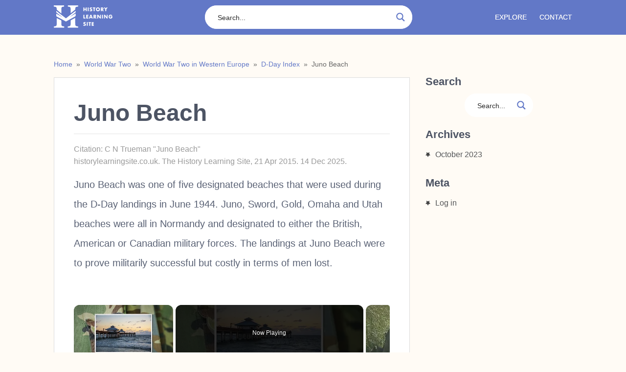

--- FILE ---
content_type: text/html; charset=UTF-8
request_url: https://www.historylearningsite.co.uk/world-war-two/world-war-two-in-western-europe/d-day-index/juno-beach/
body_size: 21002
content:
<!DOCTYPE html><html class="no-js" lang="en-GB"><head><script>var __ezHttpConsent={setByCat:function(src,tagType,attributes,category,force,customSetScriptFn=null){var setScript=function(){if(force||window.ezTcfConsent[category]){if(typeof customSetScriptFn==='function'){customSetScriptFn();}else{var scriptElement=document.createElement(tagType);scriptElement.src=src;attributes.forEach(function(attr){for(var key in attr){if(attr.hasOwnProperty(key)){scriptElement.setAttribute(key,attr[key]);}}});var firstScript=document.getElementsByTagName(tagType)[0];firstScript.parentNode.insertBefore(scriptElement,firstScript);}}};if(force||(window.ezTcfConsent&&window.ezTcfConsent.loaded)){setScript();}else if(typeof getEzConsentData==="function"){getEzConsentData().then(function(ezTcfConsent){if(ezTcfConsent&&ezTcfConsent.loaded){setScript();}else{console.error("cannot get ez consent data");force=true;setScript();}});}else{force=true;setScript();console.error("getEzConsentData is not a function");}},};</script>
<script>var ezTcfConsent=window.ezTcfConsent?window.ezTcfConsent:{loaded:false,store_info:false,develop_and_improve_services:false,measure_ad_performance:false,measure_content_performance:false,select_basic_ads:false,create_ad_profile:false,select_personalized_ads:false,create_content_profile:false,select_personalized_content:false,understand_audiences:false,use_limited_data_to_select_content:false,};function getEzConsentData(){return new Promise(function(resolve){document.addEventListener("ezConsentEvent",function(event){var ezTcfConsent=event.detail.ezTcfConsent;resolve(ezTcfConsent);});});}</script>
<script>if(typeof _setEzCookies!=='function'){function _setEzCookies(ezConsentData){var cookies=window.ezCookieQueue;for(var i=0;i<cookies.length;i++){var cookie=cookies[i];if(ezConsentData&&ezConsentData.loaded&&ezConsentData[cookie.tcfCategory]){document.cookie=cookie.name+"="+cookie.value;}}}}
window.ezCookieQueue=window.ezCookieQueue||[];if(typeof addEzCookies!=='function'){function addEzCookies(arr){window.ezCookieQueue=[...window.ezCookieQueue,...arr];}}
addEzCookies([{name:"ezoab_141666",value:"mod1-c; Path=/; Domain=historylearningsite.co.uk; Max-Age=7200",tcfCategory:"store_info",isEzoic:"true",},{name:"ezosuibasgeneris-1",value:"c94038bd-2ac9-4d7b-70a3-a1e80a83a440; Path=/; Domain=historylearningsite.co.uk; Expires=Mon, 14 Dec 2026 01:14:25 UTC; Secure; SameSite=None",tcfCategory:"understand_audiences",isEzoic:"true",}]);if(window.ezTcfConsent&&window.ezTcfConsent.loaded){_setEzCookies(window.ezTcfConsent);}else if(typeof getEzConsentData==="function"){getEzConsentData().then(function(ezTcfConsent){if(ezTcfConsent&&ezTcfConsent.loaded){_setEzCookies(window.ezTcfConsent);}else{console.error("cannot get ez consent data");_setEzCookies(window.ezTcfConsent);}});}else{console.error("getEzConsentData is not a function");_setEzCookies(window.ezTcfConsent);}</script><script type="text/javascript" data-ezscrex='false' data-cfasync='false'>window._ezaq = Object.assign({"edge_cache_status":11,"edge_response_time":104,"url":"https://www.historylearningsite.co.uk/world-war-two/world-war-two-in-western-europe/d-day-index/juno-beach/"}, typeof window._ezaq !== "undefined" ? window._ezaq : {});</script><script type="text/javascript" data-ezscrex='false' data-cfasync='false'>window._ezaq = Object.assign({"ab_test_id":"mod1-c"}, typeof window._ezaq !== "undefined" ? window._ezaq : {});window.__ez=window.__ez||{};window.__ez.tf={};</script><script type="text/javascript" data-ezscrex='false' data-cfasync='false'>window.ezDisableAds = true;</script><script data-ezscrex='false' data-cfasync='false' data-pagespeed-no-defer>var __ez=__ez||{};__ez.stms=Date.now();__ez.evt={};__ez.script={};__ez.ck=__ez.ck||{};__ez.template={};__ez.template.isOrig=true;__ez.queue=__ez.queue||function(){var e=0,i=0,t=[],n=!1,o=[],r=[],s=!0,a=function(e,i,n,o,r,s,a){var l=arguments.length>7&&void 0!==arguments[7]?arguments[7]:window,d=this;this.name=e,this.funcName=i,this.parameters=null===n?null:w(n)?n:[n],this.isBlock=o,this.blockedBy=r,this.deleteWhenComplete=s,this.isError=!1,this.isComplete=!1,this.isInitialized=!1,this.proceedIfError=a,this.fWindow=l,this.isTimeDelay=!1,this.process=function(){f("... func = "+e),d.isInitialized=!0,d.isComplete=!0,f("... func.apply: "+e);var i=d.funcName.split("."),n=null,o=this.fWindow||window;i.length>3||(n=3===i.length?o[i[0]][i[1]][i[2]]:2===i.length?o[i[0]][i[1]]:o[d.funcName]),null!=n&&n.apply(null,this.parameters),!0===d.deleteWhenComplete&&delete t[e],!0===d.isBlock&&(f("----- F'D: "+d.name),m())}},l=function(e,i,t,n,o,r,s){var a=arguments.length>7&&void 0!==arguments[7]?arguments[7]:window,l=this;this.name=e,this.path=i,this.async=o,this.defer=r,this.isBlock=t,this.blockedBy=n,this.isInitialized=!1,this.isError=!1,this.isComplete=!1,this.proceedIfError=s,this.fWindow=a,this.isTimeDelay=!1,this.isPath=function(e){return"/"===e[0]&&"/"!==e[1]},this.getSrc=function(e){return void 0!==window.__ezScriptHost&&this.isPath(e)&&"banger.js"!==this.name?window.__ezScriptHost+e:e},this.process=function(){l.isInitialized=!0,f("... file = "+e);var i=this.fWindow?this.fWindow.document:document,t=i.createElement("script");t.src=this.getSrc(this.path),!0===o?t.async=!0:!0===r&&(t.defer=!0),t.onerror=function(){var e={url:window.location.href,name:l.name,path:l.path,user_agent:window.navigator.userAgent};"undefined"!=typeof _ezaq&&(e.pageview_id=_ezaq.page_view_id);var i=encodeURIComponent(JSON.stringify(e)),t=new XMLHttpRequest;t.open("GET","//g.ezoic.net/ezqlog?d="+i,!0),t.send(),f("----- ERR'D: "+l.name),l.isError=!0,!0===l.isBlock&&m()},t.onreadystatechange=t.onload=function(){var e=t.readyState;f("----- F'D: "+l.name),e&&!/loaded|complete/.test(e)||(l.isComplete=!0,!0===l.isBlock&&m())},i.getElementsByTagName("head")[0].appendChild(t)}},d=function(e,i){this.name=e,this.path="",this.async=!1,this.defer=!1,this.isBlock=!1,this.blockedBy=[],this.isInitialized=!0,this.isError=!1,this.isComplete=i,this.proceedIfError=!1,this.isTimeDelay=!1,this.process=function(){}};function c(e,i,n,s,a,d,c,u,f){var m=new l(e,i,n,s,a,d,c,f);!0===u?o[e]=m:r[e]=m,t[e]=m,h(m)}function h(e){!0!==u(e)&&0!=s&&e.process()}function u(e){if(!0===e.isTimeDelay&&!1===n)return f(e.name+" blocked = TIME DELAY!"),!0;if(w(e.blockedBy))for(var i=0;i<e.blockedBy.length;i++){var o=e.blockedBy[i];if(!1===t.hasOwnProperty(o))return f(e.name+" blocked = "+o),!0;if(!0===e.proceedIfError&&!0===t[o].isError)return!1;if(!1===t[o].isComplete)return f(e.name+" blocked = "+o),!0}return!1}function f(e){var i=window.location.href,t=new RegExp("[?&]ezq=([^&#]*)","i").exec(i);"1"===(t?t[1]:null)&&console.debug(e)}function m(){++e>200||(f("let's go"),p(o),p(r))}function p(e){for(var i in e)if(!1!==e.hasOwnProperty(i)){var t=e[i];!0===t.isComplete||u(t)||!0===t.isInitialized||!0===t.isError?!0===t.isError?f(t.name+": error"):!0===t.isComplete?f(t.name+": complete already"):!0===t.isInitialized&&f(t.name+": initialized already"):t.process()}}function w(e){return"[object Array]"==Object.prototype.toString.call(e)}return window.addEventListener("load",(function(){setTimeout((function(){n=!0,f("TDELAY -----"),m()}),5e3)}),!1),{addFile:c,addFileOnce:function(e,i,n,o,r,s,a,l,d){t[e]||c(e,i,n,o,r,s,a,l,d)},addDelayFile:function(e,i){var n=new l(e,i,!1,[],!1,!1,!0);n.isTimeDelay=!0,f(e+" ...  FILE! TDELAY"),r[e]=n,t[e]=n,h(n)},addFunc:function(e,n,s,l,d,c,u,f,m,p){!0===c&&(e=e+"_"+i++);var w=new a(e,n,s,l,d,u,f,p);!0===m?o[e]=w:r[e]=w,t[e]=w,h(w)},addDelayFunc:function(e,i,n){var o=new a(e,i,n,!1,[],!0,!0);o.isTimeDelay=!0,f(e+" ...  FUNCTION! TDELAY"),r[e]=o,t[e]=o,h(o)},items:t,processAll:m,setallowLoad:function(e){s=e},markLoaded:function(e){if(e&&0!==e.length){if(e in t){var i=t[e];!0===i.isComplete?f(i.name+" "+e+": error loaded duplicate"):(i.isComplete=!0,i.isInitialized=!0)}else t[e]=new d(e,!0);f("markLoaded dummyfile: "+t[e].name)}},logWhatsBlocked:function(){for(var e in t)!1!==t.hasOwnProperty(e)&&u(t[e])}}}();__ez.evt.add=function(e,t,n){e.addEventListener?e.addEventListener(t,n,!1):e.attachEvent?e.attachEvent("on"+t,n):e["on"+t]=n()},__ez.evt.remove=function(e,t,n){e.removeEventListener?e.removeEventListener(t,n,!1):e.detachEvent?e.detachEvent("on"+t,n):delete e["on"+t]};__ez.script.add=function(e){var t=document.createElement("script");t.src=e,t.async=!0,t.type="text/javascript",document.getElementsByTagName("head")[0].appendChild(t)};__ez.dot=__ez.dot||{};__ez.queue.addFileOnce('/detroitchicago/boise.js', '/detroitchicago/boise.js?gcb=195-1&cb=5', true, [], true, false, true, false);__ez.queue.addFileOnce('/parsonsmaize/abilene.js', '/parsonsmaize/abilene.js?gcb=195-1&cb=b20dfef28c', true, [], true, false, true, false);__ez.queue.addFileOnce('/parsonsmaize/mulvane.js', '/parsonsmaize/mulvane.js?gcb=195-1&cb=e75e48eec0', true, ['/parsonsmaize/abilene.js'], true, false, true, false);__ez.queue.addFileOnce('/detroitchicago/birmingham.js', '/detroitchicago/birmingham.js?gcb=195-1&cb=539c47377c', true, ['/parsonsmaize/abilene.js'], true, false, true, false);</script>
<script data-ezscrex="false" type="text/javascript" data-cfasync="false">window._ezaq = Object.assign({"ad_cache_level":0,"adpicker_placement_cnt":0,"ai_placeholder_cache_level":0,"ai_placeholder_placement_cnt":-1,"author":"Trueman","domain":"historylearningsite.co.uk","domain_id":141666,"ezcache_level":1,"ezcache_skip_code":7,"has_bad_image":0,"has_bad_words":0,"is_sitespeed":0,"lt_cache_level":0,"publish_date":"2015-04-21","response_size":90784,"response_size_orig":85014,"response_time_orig":87,"template_id":5,"url":"https://www.historylearningsite.co.uk/world-war-two/world-war-two-in-western-europe/d-day-index/juno-beach/","word_count":0,"worst_bad_word_level":0}, typeof window._ezaq !== "undefined" ? window._ezaq : {});__ez.queue.markLoaded('ezaqBaseReady');</script>
<script type='text/javascript' data-ezscrex='false' data-cfasync='false'>
window.ezAnalyticsStatic = true;

function analyticsAddScript(script) {
	var ezDynamic = document.createElement('script');
	ezDynamic.type = 'text/javascript';
	ezDynamic.innerHTML = script;
	document.head.appendChild(ezDynamic);
}
function getCookiesWithPrefix() {
    var allCookies = document.cookie.split(';');
    var cookiesWithPrefix = {};

    for (var i = 0; i < allCookies.length; i++) {
        var cookie = allCookies[i].trim();

        for (var j = 0; j < arguments.length; j++) {
            var prefix = arguments[j];
            if (cookie.indexOf(prefix) === 0) {
                var cookieParts = cookie.split('=');
                var cookieName = cookieParts[0];
                var cookieValue = cookieParts.slice(1).join('=');
                cookiesWithPrefix[cookieName] = decodeURIComponent(cookieValue);
                break; // Once matched, no need to check other prefixes
            }
        }
    }

    return cookiesWithPrefix;
}
function productAnalytics() {
	var d = {"pr":[6,3],"omd5":"e56753f16bb877726ad49d2421da6ce1","nar":"risk score"};
	d.u = _ezaq.url;
	d.p = _ezaq.page_view_id;
	d.v = _ezaq.visit_uuid;
	d.ab = _ezaq.ab_test_id;
	d.e = JSON.stringify(_ezaq);
	d.ref = document.referrer;
	d.c = getCookiesWithPrefix('active_template', 'ez', 'lp_');
	if(typeof ez_utmParams !== 'undefined') {
		d.utm = ez_utmParams;
	}

	var dataText = JSON.stringify(d);
	var xhr = new XMLHttpRequest();
	xhr.open('POST','/ezais/analytics?cb=1', true);
	xhr.onload = function () {
		if (xhr.status!=200) {
            return;
		}

        if(document.readyState !== 'loading') {
            analyticsAddScript(xhr.response);
            return;
        }

        var eventFunc = function() {
            if(document.readyState === 'loading') {
                return;
            }
            document.removeEventListener('readystatechange', eventFunc, false);
            analyticsAddScript(xhr.response);
        };

        document.addEventListener('readystatechange', eventFunc, false);
	};
	xhr.setRequestHeader('Content-Type','text/plain');
	xhr.send(dataText);
}
__ez.queue.addFunc("productAnalytics", "productAnalytics", null, true, ['ezaqBaseReady'], false, false, false, true);
</script><base href="https://www.historylearningsite.co.uk/world-war-two/world-war-two-in-western-europe/d-day-index/juno-beach/"/>
	<script>
        function getPixelCookie(cname) {
            var name = cname + "=";
            var decodedCookie = decodeURIComponent(document.cookie);
            var ca = decodedCookie.split(';');
            for(var i = 0; i <ca.length; i++) {
                var c = ca[i];
                while (c.charAt(0) == ' ') {
                    c = c.substring(1);
                }
                if (c.indexOf(name) == 0) {
                    return c.substring(name.length, c.length);
                }
            }
            return 0;
        }

        var x = setInterval(function() {
            if(typeof googletag != 'undefined' && typeof googletag.pubads != 'undefined') {
                var d = {};
                var c = getPixelCookie('ezofff');

                if(c != 0) {
                    d = JSON.parse(c);
                }

                googletag.pubads().addEventListener('slotResponseReceived', function (event) {
                    var br = event.slot.getTargeting('br1')[0];
                    var ic = event.slot.getTargeting('ic')[0];
                    var pos = event.slot.getTargeting('ap')[0];

                    if(typeof d[pos] != 'undefined'){
                        if(ic == 1){
                            d[pos] = d[pos]+3;
                        }else{
                            if(d[pos] <= 2 ){
                                delete d[pos];
                            }else{
                                d[pos] = d[pos]-2;
                            }
                        }
                    }else{
                        if(ic == 1){
                            d[pos] = 3;
                        }
                    }

                    if(Object.keys(d).length > 0){
                        document.cookie = 'ezofff=' + encodeURI(JSON.stringify(d)) + ';path=/;domain=.historylearningsite.co.uk';
                    }
                });
                clearInterval(x);
            }
        },5);
    </script>
        	<meta charset="UTF-8"/>
	
	<!--iOS/android/handheld specific -->	
<link rel="apple-touch-icon" href="apple-touch-icon.png"/>
<meta name="viewport" content="width=device-width, initial-scale=1.0"/>
<meta name="apple-mobile-web-app-capable" content="yes"/>
<meta name="apple-mobile-web-app-status-bar-style" content="black"/>
	<!-- <link rel="stylesheet" type="text/css" media="all" href="https://www.historylearningsite.co.uk/wp-content/themes/nominal/style.css" /> -->
	
	<link rel="stylesheet" href="https://www.historylearningsite.co.uk/wp-content/themes/nominal/style.css?ver=1576712963" type="text/css" media="screen, projection"/>


	<link rel="pingback" href="https://www.historylearningsite.co.uk/xmlrpc.php"/>
			<!--[if lt IE 9]>
		<script src="http://html5shim.googlecode.com/svn/trunk/html5.js"></script>
	<![endif]-->
	<!-- TradeDoubler site verification 2803057 -->
	<!-- TradeDoubler site verification 2801550 -->
	<!--start fonts-->
<!-- <link href="https://fonts.googleapis.com/css?family=Open+Sans:400,400i,600,600i" rel="stylesheet"> -->
<!--end fonts-->


<style type="text/css">
body {background-color:#FFFBF5;}
body {background-image:url(https://www.historylearningsite.co.uk/wp-content/themes/nominal/images/nobg.png);}

	.mts-subscribe input[type="submit"], #navigation ul li li a:hover, .currenttext, .pagination a:hover, .reply a, #commentform input#submit, #searchform .sbutton, #tabber ul.tabs li a.selected, #tabber ul.tabs li.tab-recent-posts a.selected, .main-navigation, .metadate, .readMore a, #navigation ul li li:hover > a {background-color:#6278C7; }
	.single_post a, a:hover, .textwidget a, #commentform a, .copyrights a:hover, a, .sidebar.c-4-12 a:hover, footer .widget li a:hover {color:#6278C7; }
	.currenttext, .pagination a:hover { border-color:#6278C7; }
		
	.metadate { left: auto; right: -5.2%; }
	.shareit { margin: 0 715px 0!important; }
			

</style>
	
<!-- This site is optimized with the Yoast SEO plugin v12.6.2 - https://yoast.com/wordpress/plugins/seo/ -->
<title>Juno Beach - History Learning Site</title>
<meta name="robots" content="max-snippet:-1, max-image-preview:large, max-video-preview:-1"/>
<link rel="canonical" href="https://www.historylearningsite.co.uk/world-war-two/world-war-two-in-western-europe/d-day-index/juno-beach/"/>
<meta property="og:locale" content="en_GB"/>
<meta property="og:type" content="article"/>
<meta property="og:title" content="Juno Beach - History Learning Site"/>
<meta property="og:description" content="Juno Beach was one of five designated beaches that were used during the D-Day landings in June 1944. Juno, Sword, Gold, Omaha and Utah beaches were all in Normandy and designated to either the British, American or Canadian military forces. The landings at Juno Beach were to prove militarily successful but costly in terms of …"/>
<meta property="og:url" content="https://www.historylearningsite.co.uk/world-war-two/world-war-two-in-western-europe/d-day-index/juno-beach/"/>
<meta property="og:site_name" content="History Learning Site"/>
<meta property="article:publisher" content="https://www.facebook.com/pages/History-Learning-Site/374730519387742"/>
<meta property="fb:app_id" content="376842299171973"/>
<script type="application/ld+json" class="yoast-schema-graph yoast-schema-graph--main">{"@context":"https://schema.org","@graph":[{"@type":"Organization","@id":"https://www.historylearningsite.co.uk/#organization","name":"History Learning Site","url":"https://www.historylearningsite.co.uk/","sameAs":["https://www.facebook.com/pages/History-Learning-Site/374730519387742","https://www.instagram.com/hlshistory"],"logo":{"@type":"ImageObject","@id":"https://www.historylearningsite.co.uk/#logo","url":"https://www.historylearningsite.co.uk/wp-content/uploads/2015/09/history_learning_header_logo81.png","width":306,"height":72,"caption":"History Learning Site"},"image":{"@id":"https://www.historylearningsite.co.uk/#logo"}},{"@type":"WebSite","@id":"https://www.historylearningsite.co.uk/#website","url":"https://www.historylearningsite.co.uk/","name":"History Learning Site","description":"History Learning Site","publisher":{"@id":"https://www.historylearningsite.co.uk/#organization"},"potentialAction":{"@type":"SearchAction","target":"https://www.historylearningsite.co.uk/?s={search_term_string}","query-input":"required name=search_term_string"}},{"@type":"WebPage","@id":"https://www.historylearningsite.co.uk/world-war-two/world-war-two-in-western-europe/d-day-index/juno-beach/#webpage","url":"https://www.historylearningsite.co.uk/world-war-two/world-war-two-in-western-europe/d-day-index/juno-beach/","inLanguage":"en-GB","name":"Juno Beach - History Learning Site","isPartOf":{"@id":"https://www.historylearningsite.co.uk/#website"},"datePublished":"2015-04-21T07:17:47+00:00","dateModified":"2015-04-21T07:17:47+00:00"}]}</script>
<!-- / Yoast SEO plugin. -->

<link rel="dns-prefetch" href="//ajax.googleapis.com"/>
<link rel="dns-prefetch" href="//s.w.org"/>
<link rel="alternate" type="application/rss+xml" title="History Learning Site » Feed" href="https://www.historylearningsite.co.uk/feed/"/>
		<script type="text/javascript">
			window._wpemojiSettings = {"baseUrl":"https:\/\/s.w.org\/images\/core\/emoji\/12.0.0-1\/72x72\/","ext":".png","svgUrl":"https:\/\/s.w.org\/images\/core\/emoji\/12.0.0-1\/svg\/","svgExt":".svg","source":{"concatemoji":"https:\/\/www.historylearningsite.co.uk\/wp-includes\/js\/wp-emoji-release.min.js?ver=5.2.4"}};
			!function(a,b,c){function d(a,b){var c=String.fromCharCode;l.clearRect(0,0,k.width,k.height),l.fillText(c.apply(this,a),0,0);var d=k.toDataURL();l.clearRect(0,0,k.width,k.height),l.fillText(c.apply(this,b),0,0);var e=k.toDataURL();return d===e}function e(a){var b;if(!l||!l.fillText)return!1;switch(l.textBaseline="top",l.font="600 32px Arial",a){case"flag":return!(b=d([55356,56826,55356,56819],[55356,56826,8203,55356,56819]))&&(b=d([55356,57332,56128,56423,56128,56418,56128,56421,56128,56430,56128,56423,56128,56447],[55356,57332,8203,56128,56423,8203,56128,56418,8203,56128,56421,8203,56128,56430,8203,56128,56423,8203,56128,56447]),!b);case"emoji":return b=d([55357,56424,55356,57342,8205,55358,56605,8205,55357,56424,55356,57340],[55357,56424,55356,57342,8203,55358,56605,8203,55357,56424,55356,57340]),!b}return!1}function f(a){var c=b.createElement("script");c.src=a,c.defer=c.type="text/javascript",b.getElementsByTagName("head")[0].appendChild(c)}var g,h,i,j,k=b.createElement("canvas"),l=k.getContext&&k.getContext("2d");for(j=Array("flag","emoji"),c.supports={everything:!0,everythingExceptFlag:!0},i=0;i<j.length;i++)c.supports[j[i]]=e(j[i]),c.supports.everything=c.supports.everything&&c.supports[j[i]],"flag"!==j[i]&&(c.supports.everythingExceptFlag=c.supports.everythingExceptFlag&&c.supports[j[i]]);c.supports.everythingExceptFlag=c.supports.everythingExceptFlag&&!c.supports.flag,c.DOMReady=!1,c.readyCallback=function(){c.DOMReady=!0},c.supports.everything||(h=function(){c.readyCallback()},b.addEventListener?(b.addEventListener("DOMContentLoaded",h,!1),a.addEventListener("load",h,!1)):(a.attachEvent("onload",h),b.attachEvent("onreadystatechange",function(){"complete"===b.readyState&&c.readyCallback()})),g=c.source||{},g.concatemoji?f(g.concatemoji):g.wpemoji&&g.twemoji&&(f(g.twemoji),f(g.wpemoji)))}(window,document,window._wpemojiSettings);
		</script>
		<style type="text/css">
img.wp-smiley,
img.emoji {
	display: inline !important;
	border: none !important;
	box-shadow: none !important;
	height: 1em !important;
	width: 1em !important;
	margin: 0 .07em !important;
	vertical-align: -0.1em !important;
	background: none !important;
	padding: 0 !important;
}
</style>
	<link rel="stylesheet" id="wp-block-library-css" href="https://www.historylearningsite.co.uk/wp-includes/css/dist/block-library/style.min.css?ver=5.2.4" type="text/css" media="all"/>
<link rel="stylesheet" id="cprp_style-css" href="https://www.historylearningsite.co.uk/wp-content/plugins/cp-related-posts/styles/cprp.css?ver=5.2.4" type="text/css" media="all"/>
<link rel="stylesheet" id="wpdreams-asp-basic-css" href="https://www.historylearningsite.co.uk/wp-content/plugins/ajax-search-pro/css/style.basic.css?ver=v6vNNu" type="text/css" media="all"/>
<link rel="stylesheet" id="wpdreams-ajaxsearchpro-instances-css" href="https://www.historylearningsite.co.uk/wp-content/uploads/asp_upload/style.instances.css?ver=v6vNNu" type="text/css" media="all"/>
<script type="text/javascript" src="//ajax.googleapis.com/ajax/libs/jquery/1.8.3/jquery.min.js?ver=1.7.1"></script>
<script type="text/javascript" src="https://www.historylearningsite.co.uk/wp-content/themes/nominal/js/customscript.js?ver=5.2.4"></script>
<link rel="https://api.w.org/" href="https://www.historylearningsite.co.uk/wp-json/"/>
<link rel="EditURI" type="application/rsd+xml" title="RSD" href="https://www.historylearningsite.co.uk/xmlrpc.php?rsd"/>
<link rel="wlwmanifest" type="application/wlwmanifest+xml" href="https://www.historylearningsite.co.uk/wp-includes/wlwmanifest.xml"/> 
<!--Theme by moocow.co.uk-->
<link rel="shortlink" href="https://www.historylearningsite.co.uk/?p=4106"/>
<link rel="alternate" type="application/json+oembed" href="https://www.historylearningsite.co.uk/wp-json/oembed/1.0/embed?url=https%3A%2F%2Fwww.historylearningsite.co.uk%2Fworld-war-two%2Fworld-war-two-in-western-europe%2Fd-day-index%2Fjuno-beach%2F"/>
<link rel="alternate" type="text/xml+oembed" href="https://www.historylearningsite.co.uk/wp-json/oembed/1.0/embed?url=https%3A%2F%2Fwww.historylearningsite.co.uk%2Fworld-war-two%2Fworld-war-two-in-western-europe%2Fd-day-index%2Fjuno-beach%2F&amp;format=xml"/>
<meta name="description" content="Juno Beach was one of five designated beaches that were used during the D-Day landings in June 1944. Juno, Sword, Gold, Omaha and Utah beaches were all in Norma"/>        <script type="application/ld+json">
            {
                "@context": "http://schema.org",
                "@type": "Article",
                "mainEntityOfPage": {
                    "@type": "WebPage",
                    "@id": "https://www.historylearningsite.co.uk/world-war-two/world-war-two-in-western-europe/d-day-index/juno-beach/"
                },
                "headline": "Juno Beach",
                				"image": {
				   "@type": "ImageObject",
				   "url": "https://www.historylearningsite.co.uk/wp-content/uploads/2018/09/hls-fav.png",
				   "width": 512,
				   "height": 512
				},
            	                "datePublished": "2015-04-21T07:17:47+00:00",
                "dateModified": "2015-04-21T07:17:47+00:00",
                "description": "Juno Beach was one of five designated beaches that were used during the D-Day landings in June 1944. Juno, Sword, Gold, Omaha and Utah beaches were all in Norma",
                "publisher":{
                    "@type": "Organization",
                    "name": "History Learning Site",
                    "logo": {
                        "@type": "ImageObject",
                        "url": "https://www.historylearningsite.co.uk/wp-content/themes/nominal/hls-logo-schema.png",
                        "width": 257,
                        "height": 60
                    }
                },
               "author": {
                "@type": "Person",
                "name": "Trueman"
               }               
            }
        </script> 
    <style type="text/css">.broken_link, a.broken_link {
	text-decoration: line-through;
}</style>            <style type="text/css">
                <!--
                @font-face {
                    font-family: 'asppsicons2';
                    src: url('https://www.historylearningsite.co.uk/wp-content/plugins/ajax-search-pro/css/fonts/icons/icons2.eot');
                    src: url('https://www.historylearningsite.co.uk/wp-content/plugins/ajax-search-pro/css/fonts/icons/icons2.eot?#iefix') format('embedded-opentype'),
                    url('https://www.historylearningsite.co.uk/wp-content/plugins/ajax-search-pro/css/fonts/icons/icons2.woff2') format('woff2'),
                    url('https://www.historylearningsite.co.uk/wp-content/plugins/ajax-search-pro/css/fonts/icons/icons2.woff') format('woff'),
                    url('https://www.historylearningsite.co.uk/wp-content/plugins/ajax-search-pro/css/fonts/icons/icons2.ttf') format('truetype'),
                    url('https://www.historylearningsite.co.uk/wp-content/plugins/ajax-search-pro/css/fonts/icons/icons2.svg#icons') format('svg');
                    font-weight: normal;
                    font-style: normal;
                }
                .asp_m{height: 0;}                -->
            </style>
                        <script type="text/javascript">
                if ( typeof _ASP !== "undefined" && _ASP !== null && typeof _ASP.initialize !== "undefined" )
                    _ASP.initialize();
            </script>
            <style type="text/css">.saboxplugin-wrap{-webkit-box-sizing:border-box;-moz-box-sizing:border-box;-ms-box-sizing:border-box;box-sizing:border-box;border:1px solid #eee;width:100%;clear:both;display:block;overflow:hidden;word-wrap:break-word;position:relative}.saboxplugin-wrap .saboxplugin-gravatar{float:left;padding:20px}.saboxplugin-wrap .saboxplugin-gravatar img{max-width:100px;height:auto;border-radius:0;}.saboxplugin-wrap .saboxplugin-authorname{font-size:18px;line-height:1;margin:20px 0 0 20px;display:block}.saboxplugin-wrap .saboxplugin-authorname a{text-decoration:none}.saboxplugin-wrap .saboxplugin-authorname a:focus{outline:0}.saboxplugin-wrap .saboxplugin-desc{display:block;margin:5px 20px}.saboxplugin-wrap .saboxplugin-desc a{text-decoration:underline}.saboxplugin-wrap .saboxplugin-desc p{margin:5px 0 12px}.saboxplugin-wrap .saboxplugin-web{margin:0 20px 15px;text-align:left}.saboxplugin-wrap .sab-web-position{text-align:right}.saboxplugin-wrap .saboxplugin-web a{color:#ccc;text-decoration:none}.saboxplugin-wrap .saboxplugin-socials{position:relative;display:block;background:#fcfcfc;padding:5px;border-top:1px solid #eee}.saboxplugin-wrap .saboxplugin-socials a svg{width:20px;height:20px}.saboxplugin-wrap .saboxplugin-socials a svg .st2{fill:#fff; transform-origin:center center;}.saboxplugin-wrap .saboxplugin-socials a svg .st1{fill:rgba(0,0,0,.3)}.saboxplugin-wrap .saboxplugin-socials a:hover{opacity:.8;-webkit-transition:opacity .4s;-moz-transition:opacity .4s;-o-transition:opacity .4s;transition:opacity .4s;box-shadow:none!important;-webkit-box-shadow:none!important}.saboxplugin-wrap .saboxplugin-socials .saboxplugin-icon-color{box-shadow:none;padding:0;border:0;-webkit-transition:opacity .4s;-moz-transition:opacity .4s;-o-transition:opacity .4s;transition:opacity .4s;display:inline-block;color:#fff;font-size:0;text-decoration:inherit;margin:5px;-webkit-border-radius:0;-moz-border-radius:0;-ms-border-radius:0;-o-border-radius:0;border-radius:0;overflow:hidden}.saboxplugin-wrap .saboxplugin-socials .saboxplugin-icon-grey{text-decoration:inherit;box-shadow:none;position:relative;display:-moz-inline-stack;display:inline-block;vertical-align:middle;zoom:1;margin:10px 5px;color:#444}.clearfix:after,.clearfix:before{content:' ';display:table;line-height:0;clear:both}.ie7 .clearfix{zoom:1}.saboxplugin-socials.sabox-colored .saboxplugin-icon-color .sab-twitch{border-color:#38245c}.saboxplugin-socials.sabox-colored .saboxplugin-icon-color .sab-addthis{border-color:#e91c00}.saboxplugin-socials.sabox-colored .saboxplugin-icon-color .sab-behance{border-color:#003eb0}.saboxplugin-socials.sabox-colored .saboxplugin-icon-color .sab-delicious{border-color:#06c}.saboxplugin-socials.sabox-colored .saboxplugin-icon-color .sab-deviantart{border-color:#036824}.saboxplugin-socials.sabox-colored .saboxplugin-icon-color .sab-digg{border-color:#00327c}.saboxplugin-socials.sabox-colored .saboxplugin-icon-color .sab-dribbble{border-color:#ba1655}.saboxplugin-socials.sabox-colored .saboxplugin-icon-color .sab-facebook{border-color:#1e2e4f}.saboxplugin-socials.sabox-colored .saboxplugin-icon-color .sab-flickr{border-color:#003576}.saboxplugin-socials.sabox-colored .saboxplugin-icon-color .sab-github{border-color:#264874}.saboxplugin-socials.sabox-colored .saboxplugin-icon-color .sab-google{border-color:#0b51c5}.saboxplugin-socials.sabox-colored .saboxplugin-icon-color .sab-googleplus{border-color:#96271a}.saboxplugin-socials.sabox-colored .saboxplugin-icon-color .sab-html5{border-color:#902e13}.saboxplugin-socials.sabox-colored .saboxplugin-icon-color .sab-instagram{border-color:#1630aa}.saboxplugin-socials.sabox-colored .saboxplugin-icon-color .sab-linkedin{border-color:#00344f}.saboxplugin-socials.sabox-colored .saboxplugin-icon-color .sab-pinterest{border-color:#5b040e}.saboxplugin-socials.sabox-colored .saboxplugin-icon-color .sab-reddit{border-color:#992900}.saboxplugin-socials.sabox-colored .saboxplugin-icon-color .sab-rss{border-color:#a43b0a}.saboxplugin-socials.sabox-colored .saboxplugin-icon-color .sab-sharethis{border-color:#5d8420}.saboxplugin-socials.sabox-colored .saboxplugin-icon-color .sab-skype{border-color:#00658a}.saboxplugin-socials.sabox-colored .saboxplugin-icon-color .sab-soundcloud{border-color:#995200}.saboxplugin-socials.sabox-colored .saboxplugin-icon-color .sab-spotify{border-color:#0f612c}.saboxplugin-socials.sabox-colored .saboxplugin-icon-color .sab-stackoverflow{border-color:#a95009}.saboxplugin-socials.sabox-colored .saboxplugin-icon-color .sab-steam{border-color:#006388}.saboxplugin-socials.sabox-colored .saboxplugin-icon-color .sab-user_email{border-color:#b84e05}.saboxplugin-socials.sabox-colored .saboxplugin-icon-color .sab-stumbleUpon{border-color:#9b280e}.saboxplugin-socials.sabox-colored .saboxplugin-icon-color .sab-tumblr{border-color:#10151b}.saboxplugin-socials.sabox-colored .saboxplugin-icon-color .sab-twitter{border-color:#0967a0}.saboxplugin-socials.sabox-colored .saboxplugin-icon-color .sab-vimeo{border-color:#0d7091}.saboxplugin-socials.sabox-colored .saboxplugin-icon-color .sab-windows{border-color:#003f71}.saboxplugin-socials.sabox-colored .saboxplugin-icon-color .sab-whatsapp{border-color:#003f71}.saboxplugin-socials.sabox-colored .saboxplugin-icon-color .sab-wordpress{border-color:#0f3647}.saboxplugin-socials.sabox-colored .saboxplugin-icon-color .sab-yahoo{border-color:#14002d}.saboxplugin-socials.sabox-colored .saboxplugin-icon-color .sab-youtube{border-color:#900}.saboxplugin-socials.sabox-colored .saboxplugin-icon-color .sab-xing{border-color:#000202}.saboxplugin-socials.sabox-colored .saboxplugin-icon-color .sab-mixcloud{border-color:#2475a0}.saboxplugin-socials.sabox-colored .saboxplugin-icon-color .sab-vk{border-color:#243549}.saboxplugin-socials.sabox-colored .saboxplugin-icon-color .sab-medium{border-color:#00452c}.saboxplugin-socials.sabox-colored .saboxplugin-icon-color .sab-quora{border-color:#420e00}.saboxplugin-socials.sabox-colored .saboxplugin-icon-color .sab-meetup{border-color:#9b181c}.saboxplugin-socials.sabox-colored .saboxplugin-icon-color .sab-goodreads{border-color:#000}.saboxplugin-socials.sabox-colored .saboxplugin-icon-color .sab-snapchat{border-color:#999700}.saboxplugin-socials.sabox-colored .saboxplugin-icon-color .sab-500px{border-color:#00557f}.saboxplugin-socials.sabox-colored .saboxplugin-icon-color .sab-mastodont{border-color:#185886}.sabox-plus-item{margin-bottom:20px}@media screen and (max-width:480px){.saboxplugin-wrap{text-align:center}.saboxplugin-wrap .saboxplugin-gravatar{float:none;padding:20px 0;text-align:center;margin:0 auto;display:block}.saboxplugin-wrap .saboxplugin-gravatar img{float:none;display:inline-block;display:-moz-inline-stack;vertical-align:middle;zoom:1}.saboxplugin-wrap .saboxplugin-desc{margin:0 10px 20px;text-align:center}.saboxplugin-wrap .saboxplugin-authorname{text-align:center;margin:10px 0 20px}}body .saboxplugin-authorname a,body .saboxplugin-authorname a:hover{box-shadow:none;-webkit-box-shadow:none}a.sab-profile-edit{font-size:16px!important;line-height:1!important}.sab-edit-settings a,a.sab-profile-edit{color:#0073aa!important;box-shadow:none!important;-webkit-box-shadow:none!important}.sab-edit-settings{margin-right:15px;position:absolute;right:0;z-index:2;bottom:10px;line-height:20px}.sab-edit-settings i{margin-left:5px}.saboxplugin-socials{line-height:1!important}.rtl .saboxplugin-wrap .saboxplugin-gravatar{float:right}.rtl .saboxplugin-wrap .saboxplugin-authorname{display:flex;align-items:center}.rtl .saboxplugin-wrap .saboxplugin-authorname .sab-profile-edit{margin-right:10px}.rtl .sab-edit-settings{right:auto;left:0}img.sab-custom-avatar{max-width:75px;}.saboxplugin-wrap {margin-top:0px; margin-bottom:0px; padding: 0px 0px }.saboxplugin-wrap .saboxplugin-authorname {font-size:18px; line-height:25px;}.saboxplugin-wrap .saboxplugin-desc p, .saboxplugin-wrap .saboxplugin-desc {font-size:14px !important; line-height:21px !important;}.saboxplugin-wrap .saboxplugin-web {font-size:14px;}.saboxplugin-wrap .saboxplugin-socials a svg {width:18px;height:18px;}</style><link rel="icon" href="https://www.historylearningsite.co.uk/wp-content/uploads/2019/04/cropped-hls-site-ident-32x32.png" sizes="32x32"/>
<link rel="icon" href="https://www.historylearningsite.co.uk/wp-content/uploads/2019/04/cropped-hls-site-ident-192x192.png" sizes="192x192"/>
<meta name="msapplication-TileImage" content="https://www.historylearningsite.co.uk/wp-content/uploads/2019/04/cropped-hls-site-ident-270x270.png"/>
		<style type="text/css" id="wp-custom-css">
			.main-header {
    position: relative;
    float: left;
    width: 100%;
    position: sticky;
    top: 0;
    z-index: 1000;
    z-index: 99;
}

/* Hide on mobile devices */
@media screen and (max-width: 768px) {
    .secondary-navigation {
        display: none;
    }
	
	.main-navigation {
    width: 100%;
    min-height: 110px;
    padding: 50px 2px 50px 2px;
}
	
}

		</style>
			<script> (function(document, window) {
 var script = document.createElement("script");
 script.type = "text/javascript";
 script.src = "https://trk-consulatu.com/scripts/push/script/l8emr37dkr?url=" + encodeURI(self.location.hostname);
 script.onload = function() {
 push_init();
 push_subscribe();
 };
document.getElementsByTagName("head")[0].appendChild(script);
})(document, window); </script>
	
<script type='text/javascript'>
var ezoTemplate = 'orig_site';
var ezouid = '1';
var ezoFormfactor = '1';
</script><script data-ezscrex="false" type='text/javascript'>
var soc_app_id = '0';
var did = 141666;
var ezdomain = 'historylearningsite.co.uk';
var ezoicSearchable = 1;
</script>
<script async data-ezscrex="false" data-cfasync="false" src="//www.humix.com/video.js"></script></head>
<body id="blog" class="page-template-default page page-id-4106 page-child parent-pageid-3810 main"><script id="rewarded-custom-ezoic" src="https://g.ezoic.net/porpoiseant/rcs.js?did=141666&url=https%3A%2F%2Fwww.historylearningsite.co.uk%2Fworld-war-two%2Fworld-war-two-in-western-europe%2Fd-day-index%2Fjuno-beach%2F" async></script>

<!--start body start code-->
<!--end body start code-->
	<header class="main-header">
		<div class="main-navigation cleargroup">
			<nav id="navigation">
																<h2 id="logo">
								<a href="https://www.historylearningsite.co.uk"><img src="https://www.historylearningsite.co.uk/wp-content/themes/nominal/images/hls-logo-light.svg" class="home__logo" alt="History Learning Site"/></a>
							</h2><!-- END #logo -->
									                					<ul id="menu-main-menu" class="menu"><li id="menu-item-8456" class="menu-item menu-item-type-custom menu-item-object-custom menu-item-has-children menu-item-8456"><a href="https://www.historylearningsite.co.uk/explore-subjects/">Explore</a>
<ul class="sub-menu">
	<li id="menu-item-8478" class="menu-item menu-item-type-post_type menu-item-object-page menu-item-8478"><a href="https://www.historylearningsite.co.uk/exam-subjects/">Exam Subjects</a></li>
	<li id="menu-item-8477" class="menu-item menu-item-type-post_type menu-item-object-page menu-item-8477"><a href="https://www.historylearningsite.co.uk/advanced-level-history/">Advanced Level History</a></li>
	<li id="menu-item-9614" class="menu-item menu-item-type-custom menu-item-object-custom menu-item-9614"><a href="https://www.historylearningsite.co.uk/ancient-rome/">Ancient Rome</a></li>
	<li id="menu-item-9615" class="menu-item menu-item-type-custom menu-item-object-custom menu-item-9615"><a href="https://www.historylearningsite.co.uk/medieval-england/">Medieval England</a></li>
	<li id="menu-item-9618" class="menu-item menu-item-type-custom menu-item-object-custom menu-item-9618"><a href="https://www.historylearningsite.co.uk/tudor-england/">Tudor England</a></li>
	<li id="menu-item-9617" class="menu-item menu-item-type-custom menu-item-object-custom menu-item-9617"><a href="https://www.historylearningsite.co.uk/stuart-england/">Stuart England</a></li>
	<li id="menu-item-9616" class="menu-item menu-item-type-custom menu-item-object-custom menu-item-9616"><a href="https://www.historylearningsite.co.uk/nazi-germany/">Nazi Germany</a></li>
	<li id="menu-item-9619" class="menu-item menu-item-type-custom menu-item-object-custom menu-item-9619"><a href="https://www.historylearningsite.co.uk/world-war-one/">World War One</a></li>
	<li id="menu-item-9620" class="menu-item menu-item-type-custom menu-item-object-custom menu-item-9620"><a href="https://www.historylearningsite.co.uk/world-war-two/">World War Two</a></li>
</ul>
</li>
<li id="menu-item-8459" class="menu-item menu-item-type-post_type menu-item-object-page menu-item-8459"><a href="https://www.historylearningsite.co.uk/contact/">Contact</a></li>
</ul>				<!--#nav-primary-->
                <div class="asp_w asp_m asp_m_1 asp_m_1_1 wpdreams_asp_sc wpdreams_asp_sc-1 ajaxsearchpro asp_main_container  asp_non_compact" data-id="1" data-instance="1" id="ajaxsearchpro1_1">
<div class="probox">
    
    <div class="promagnifier">
        	    <div class="asp_text_button hiddend">
		    Search	    </div>
        <div class="innericon">
            <svg xmlns="http://www.w3.org/2000/svg" width="512" height="512" viewBox="0 0 512 512"><path d="M460.355 421.59l-106.51-106.512c20.04-27.553 31.884-61.437 31.884-98.037C385.73 124.935 310.792 50 218.685 50c-92.106 0-167.04 74.934-167.04 167.04 0 92.107 74.935 167.042 167.04 167.042 34.912 0 67.352-10.773 94.184-29.158L419.945 462l40.41-40.41zM100.63 217.04c0-65.095 52.96-118.055 118.056-118.055 65.098 0 118.057 52.96 118.057 118.056 0 65.097-52.96 118.057-118.057 118.057-65.096 0-118.055-52.96-118.055-118.056z"></path></svg>        </div>
	    <div class="asp_clear"></div>
    </div>

    
    
    <div class="prosettings" style="display:none;" data-opened="0">
                <div class="innericon">
            <svg xmlns="http://www.w3.org/2000/svg" width="512" height="512" viewBox="0 0 512 512"><polygon transform="rotate(90 256 256)" points="142.332,104.886 197.48,50 402.5,256 197.48,462 142.332,407.113 292.727,256"></polygon></svg>        </div>
    </div>

    
    
    <div class="proinput">
        <form action="#" autocomplete="off" aria-label="Search form 1">
            <input type="search" class="orig" placeholder="Search..." name="phrase" value="" aria-label="Search input 1" autocomplete="off"/>
            <input type="text" class="autocomplete" name="phrase" value="" aria-label="Search autocomplete, ignore please" aria-hidden="true" autocomplete="off" disabled=""/>
            <input type="submit" aria-hidden="true" aria-label="Hidden button" style="width:0; height: 0; visibility: hidden;"/>
        </form>
    </div>

    
    
    <div class="proloading">
                        <div class="asp_loader">
            <div class="asp_loader-inner asp_simple-circle">
                        </div>
        </div>
                    </div>

            <div class="proclose">
            <svg version="1.1" xmlns="http://www.w3.org/2000/svg" xmlns:xlink="http://www.w3.org/1999/xlink" x="0px" y="0px" width="512px" height="512px" viewBox="0 0 512 512" enable-background="new 0 0 512 512" xml:space="preserve">
            <polygon id="x-mark-icon" points="438.393,374.595 319.757,255.977 438.378,137.348 374.595,73.607 255.995,192.225 137.375,73.622 73.607,137.352 192.246,255.983 73.622,374.625 137.352,438.393 256.002,319.734 374.652,438.378 "></polygon>
            </svg>
        </div>
    
    
</div><div id="ajaxsearchprores1_1" class="asp_w asp_r asp_r_1 asp_r_1_1 vertical ajaxsearchpro wpdreams_asp_sc wpdreams_asp_sc-1" data-id="1" data-instance="1">

    
    
    
    <div class="results">

        
        <div class="resdrg">
        </div>

        
    </div>

    
                    <div class="asp_showmore_container">
            <p class="showmore">
                <a class="asp_showmore">More results... <span></span></a>
            </p>
            <div class="asp_moreres_loader" style="display: none;">
                <div class="asp_moreres_loader-inner"></div>
            </div>
        </div>
            
    

    <div class="asp_res_loader hiddend">
                    <div class="asp_loader">
                <div class="asp_loader-inner asp_simple-circle">
                                </div>
            </div>
            </div>
</div>    <div id="ajaxsearchprosettings1_1" class="asp_w asp_s asp_s_1 asp_s_1_1 wpdreams_asp_sc wpdreams_asp_sc-1 ajaxsearchpro searchsettings" data-id="1" data-instance="1">
<form name="options" class="asp-fss-flex" autocomplete="off">
        <input type="hidden" style="display:none;" name="current_page_id" value="4106"/>
            <fieldset class="">
            <legend>Generic filters</legend>
    
    <div class="asp_option_inner hiddend">
        <input type="hidden" name="qtranslate_lang" value="0"/>
    </div>

    
	

                    <div class="asp_option">
            <div class="asp_option_inner">
                <input type="checkbox" value="exact" id="set_exact1_1" aria-label="Exact matches only" name="asp_gen[]"/>
                <label aria-hidden="true" for="set_exact1_1">
                    Hidden label                </label>
            </div>
            <div class="asp_option_label">
                Exact matches only            </div>
        </div>
                                <div class="asp_option hiddend" aria-hidden="true">
            <div class="asp_option_inner">
                <input type="checkbox" value="title" id="set_title1_1" name="asp_gen[]" checked="checked"/>
                <label for="set_title1_1">
                    Hidden label                </label>
            </div>
        </div>
                    <div class="asp_option hiddend" aria-hidden="true">
            <div class="asp_option_inner">
                <input type="checkbox" value="content" id="set_content1_1" name="asp_gen[]" checked="checked"/>
                <label for="set_content1_1">
                    Hidden label                </label>
            </div>
        </div>
                    <div class="asp_option hiddend" aria-hidden="true">
            <div class="asp_option_inner">
                <input type="checkbox" value="excerpt" id="set_excerpt1_1" name="asp_gen[]" checked="checked"/>
                <label for="set_excerpt1_1">
                    Hidden label                </label>
            </div>
        </div>
    </fieldset><fieldset class="asp_sett_scroll hiddend asp_checkboxes_filter_box">
        <legend>Filter by Custom Post Type</legend>
            <div class="asp_option_inner hiddend" aria-hidden="true">
        <input type="checkbox" value="post" id="1_1customset_1_11" name="customset[]" checked="checked"/>
        <label for="1_1customset_1_11">
            Hidden label        </label>
    </div>
    <div class="asp_option_label hiddend"></div>
        <div class="asp_option_inner hiddend" aria-hidden="true">
        <input type="checkbox" value="page" id="1_1customset_1_12" name="customset[]" checked="checked"/>
        <label for="1_1customset_1_12">
            Hidden label        </label>
    </div>
    <div class="asp_option_label hiddend"></div>
        <div class="asp_option_inner hiddend" aria-hidden="true">
        <input type="checkbox" value="ls_history_today" id="1_1customset_1_13" name="customset[]" checked="checked"/>
        <label for="1_1customset_1_13">
            Hidden label        </label>
    </div>
    <div class="asp_option_label hiddend"></div>
    </fieldset>
    <div style="clear:both;"></div>
</form>
</div>

</div>
<div class="asp_hidden_data" id="asp_hidden_data_1_1" style="display:none;">

    <div class="asp_item_overlay">
        <div class="asp_item_inner">
            <svg xmlns="http://www.w3.org/2000/svg" width="512" height="512" viewBox="0 0 512 512"><path d="M448.225 394.243l-85.387-85.385c16.55-26.08 26.146-56.986 26.146-90.094 0-92.99-75.652-168.64-168.643-168.64-92.988 0-168.64 75.65-168.64 168.64s75.65 168.64 168.64 168.64c31.466 0 60.94-8.67 86.176-23.734l86.14 86.142c36.755 36.754 92.355-18.783 55.57-55.57zm-344.233-175.48c0-64.155 52.192-116.35 116.35-116.35s116.353 52.194 116.353 116.35S284.5 335.117 220.342 335.117s-116.35-52.196-116.35-116.352zm34.463-30.26c34.057-78.9 148.668-69.75 170.248 12.863-43.482-51.037-119.984-56.532-170.248-12.862z"></path></svg>                    </div>
    </div>

</div><div class="asp_init_data" style="display:none !important;" id="asp_init_id_1_1" data-aspdata="[base64]/[base64]"></div>
			</nav>
		</div>
		<div class="secondary-navigation">
        	
        	<div class="asp_w asp_m asp_m_1 asp_m_1_2 wpdreams_asp_sc wpdreams_asp_sc-1 ajaxsearchpro asp_main_container  asp_non_compact" data-id="1" data-instance="2" id="ajaxsearchpro1_2">
<div class="probox">
    
    <div class="promagnifier">
        	    <div class="asp_text_button hiddend">
		    Search	    </div>
        <div class="innericon">
            <svg xmlns="http://www.w3.org/2000/svg" width="512" height="512" viewBox="0 0 512 512"><path d="M460.355 421.59l-106.51-106.512c20.04-27.553 31.884-61.437 31.884-98.037C385.73 124.935 310.792 50 218.685 50c-92.106 0-167.04 74.934-167.04 167.04 0 92.107 74.935 167.042 167.04 167.042 34.912 0 67.352-10.773 94.184-29.158L419.945 462l40.41-40.41zM100.63 217.04c0-65.095 52.96-118.055 118.056-118.055 65.098 0 118.057 52.96 118.057 118.056 0 65.097-52.96 118.057-118.057 118.057-65.096 0-118.055-52.96-118.055-118.056z"></path></svg>        </div>
	    <div class="asp_clear"></div>
    </div>

    
    
    <div class="prosettings" style="display:none;" data-opened="0">
                <div class="innericon">
            <svg xmlns="http://www.w3.org/2000/svg" width="512" height="512" viewBox="0 0 512 512"><polygon transform="rotate(90 256 256)" points="142.332,104.886 197.48,50 402.5,256 197.48,462 142.332,407.113 292.727,256"></polygon></svg>        </div>
    </div>

    
    
    <div class="proinput">
        <form action="#" autocomplete="off" aria-label="Search form 1">
            <input type="search" class="orig" placeholder="Search..." name="phrase" value="" aria-label="Search input 1" autocomplete="off"/>
            <input type="text" class="autocomplete" name="phrase" value="" aria-label="Search autocomplete, ignore please" aria-hidden="true" autocomplete="off" disabled=""/>
            <input type="submit" aria-hidden="true" aria-label="Hidden button" style="width:0; height: 0; visibility: hidden;"/>
        </form>
    </div>

    
    
    <div class="proloading">
                        <div class="asp_loader">
            <div class="asp_loader-inner asp_simple-circle">
                        </div>
        </div>
                    </div>

            <div class="proclose">
            <svg version="1.1" xmlns="http://www.w3.org/2000/svg" xmlns:xlink="http://www.w3.org/1999/xlink" x="0px" y="0px" width="512px" height="512px" viewBox="0 0 512 512" enable-background="new 0 0 512 512" xml:space="preserve">
            <polygon id="x-mark-icon" points="438.393,374.595 319.757,255.977 438.378,137.348 374.595,73.607 255.995,192.225 137.375,73.622 73.607,137.352 192.246,255.983 73.622,374.625 137.352,438.393 256.002,319.734 374.652,438.378 "></polygon>
            </svg>
        </div>
    
    
</div><div id="ajaxsearchprores1_2" class="asp_w asp_r asp_r_1 asp_r_1_2 vertical ajaxsearchpro wpdreams_asp_sc wpdreams_asp_sc-1" data-id="1" data-instance="2">

    
    
    
    <div class="results">

        
        <div class="resdrg">
        </div>

        
    </div>

    
                    <div class="asp_showmore_container">
            <p class="showmore">
                <a class="asp_showmore">More results... <span></span></a>
            </p>
            <div class="asp_moreres_loader" style="display: none;">
                <div class="asp_moreres_loader-inner"></div>
            </div>
        </div>
            
    

    <div class="asp_res_loader hiddend">
                    <div class="asp_loader">
                <div class="asp_loader-inner asp_simple-circle">
                                </div>
            </div>
            </div>
</div>    <div id="ajaxsearchprosettings1_2" class="asp_w asp_s asp_s_1 asp_s_1_2 wpdreams_asp_sc wpdreams_asp_sc-1 ajaxsearchpro searchsettings" data-id="1" data-instance="2">
<form name="options" class="asp-fss-flex" autocomplete="off">
        <input type="hidden" style="display:none;" name="current_page_id" value="4106"/>
            <fieldset class="">
            <legend>Generic filters</legend>
    
    <div class="asp_option_inner hiddend">
        <input type="hidden" name="qtranslate_lang" value="0"/>
    </div>

    
	

                    <div class="asp_option">
            <div class="asp_option_inner">
                <input type="checkbox" value="exact" id="set_exact1_2" aria-label="Exact matches only" name="asp_gen[]"/>
                <label aria-hidden="true" for="set_exact1_2">
                    Hidden label                </label>
            </div>
            <div class="asp_option_label">
                Exact matches only            </div>
        </div>
                                <div class="asp_option hiddend" aria-hidden="true">
            <div class="asp_option_inner">
                <input type="checkbox" value="title" id="set_title1_2" name="asp_gen[]" checked="checked"/>
                <label for="set_title1_2">
                    Hidden label                </label>
            </div>
        </div>
                    <div class="asp_option hiddend" aria-hidden="true">
            <div class="asp_option_inner">
                <input type="checkbox" value="content" id="set_content1_2" name="asp_gen[]" checked="checked"/>
                <label for="set_content1_2">
                    Hidden label                </label>
            </div>
        </div>
                    <div class="asp_option hiddend" aria-hidden="true">
            <div class="asp_option_inner">
                <input type="checkbox" value="excerpt" id="set_excerpt1_2" name="asp_gen[]" checked="checked"/>
                <label for="set_excerpt1_2">
                    Hidden label                </label>
            </div>
        </div>
    </fieldset><fieldset class="asp_sett_scroll hiddend asp_checkboxes_filter_box">
        <legend>Filter by Custom Post Type</legend>
            <div class="asp_option_inner hiddend" aria-hidden="true">
        <input type="checkbox" value="post" id="1_2customset_1_21" name="customset[]" checked="checked"/>
        <label for="1_2customset_1_21">
            Hidden label        </label>
    </div>
    <div class="asp_option_label hiddend"></div>
        <div class="asp_option_inner hiddend" aria-hidden="true">
        <input type="checkbox" value="page" id="1_2customset_1_22" name="customset[]" checked="checked"/>
        <label for="1_2customset_1_22">
            Hidden label        </label>
    </div>
    <div class="asp_option_label hiddend"></div>
        <div class="asp_option_inner hiddend" aria-hidden="true">
        <input type="checkbox" value="ls_history_today" id="1_2customset_1_23" name="customset[]" checked="checked"/>
        <label for="1_2customset_1_23">
            Hidden label        </label>
    </div>
    <div class="asp_option_label hiddend"></div>
    </fieldset>
    <div style="clear:both;"></div>
</form>
</div>

</div>
<div class="asp_hidden_data" id="asp_hidden_data_1_2" style="display:none;">

    <div class="asp_item_overlay">
        <div class="asp_item_inner">
            <svg xmlns="http://www.w3.org/2000/svg" width="512" height="512" viewBox="0 0 512 512"><path d="M448.225 394.243l-85.387-85.385c16.55-26.08 26.146-56.986 26.146-90.094 0-92.99-75.652-168.64-168.643-168.64-92.988 0-168.64 75.65-168.64 168.64s75.65 168.64 168.64 168.64c31.466 0 60.94-8.67 86.176-23.734l86.14 86.142c36.755 36.754 92.355-18.783 55.57-55.57zm-344.233-175.48c0-64.155 52.192-116.35 116.35-116.35s116.353 52.194 116.353 116.35S284.5 335.117 220.342 335.117s-116.35-52.196-116.35-116.352zm34.463-30.26c34.057-78.9 148.668-69.75 170.248 12.863-43.482-51.037-119.984-56.532-170.248-12.862z"></path></svg>                    </div>
    </div>

</div><div class="asp_init_data" style="display:none !important;" id="asp_init_id_1_2" data-aspdata="[base64]/[base64]"></div>
 
        				
							
		</div>	
	</header>
<div class="main-container cleargroup"><div id="page" class="singlepage">
	<div class="content">
                <div class="topad cleargroup">                
                        <!-- Ezoic - Top of Page 1 - top_of_page -->
<div id="ezoic-pub-ad-placeholder-101"> </div>
<!-- End Ezoic - Top of Page 1 - top_of_page -->        </div>
                 
            <div class="breadcrumb"><a href="https://www.historylearningsite.co.uk">Home</a>  »  <a href="https://www.historylearningsite.co.uk/world-war-two/" title="World War Two">World War Two</a>  »  <a href="https://www.historylearningsite.co.uk/world-war-two/world-war-two-in-western-europe/" title="World War Two in Western Europe">World War Two in Western Europe</a>  »  <a href="https://www.historylearningsite.co.uk/world-war-two/world-war-two-in-western-europe/d-day-index/" title="D-Day Index">D-Day Index</a>  »  Juno Beach</div>
                <div class="cleargroup">
    		<article class="article">            
    			<div id="content_box">

    				<div id="content" class="hfeed">
    					    						<div id="post-4106" class="g post post-4106 page type-page status-publish hentry">
    							<header>
    								<h1 class="title">Juno Beach</h1>
                                    <div class="tablePost">Citation: C N Trueman &#34;Juno Beach&#34;<br/><span style="text-transform:lowercase;">historylearningsite.co.uk</span>. The History Learning Site, <span class="meta-published-date">21 Apr 2015</span>. <span class="meta-current-time">14 Dec 2025</span>.</div>    							</header>
                                
    							<div class="post-content box mark-links">
    								                                   

                                                                                    
                                            <!-- Ezoic - Under Page Title 1 - under_page_title -->
<div id="ezoic-pub-ad-placeholder-102"> </div>
<!-- End Ezoic - Under Page Title 1 - under_page_title -->                                            
                                            								    								<p>Juno Beach was one of five designated beaches that were used during the D-Day landings in June 1944. Juno, Sword, Gold, Omaha and Utah beaches were all in Normandy and designated to either the British, American or Canadian military forces. The landings at Juno Beach were to prove militarily successful but costly in terms of men lost.</p><div class="code-block code-block-2" style="margin: 8px 0; clear: both;">
<!-- Ezoic - Under Page Title 1 - under_page_title -->
<div id="ezoic-pub-ad-placeholder-102"> </div>
<!-- End Ezoic - Under Page Title 1 - under_page_title --></div>
<div class="s-content"><div id="ezoic-pub-ad-placeholder-104" class="s-content"></div></div>
<p>Juno Beach was six miles wide and the Germans had fortified the area immediately behind the beach. However, both naval and aerial bombardment should have neutralised these fortifications.</p><div class="s-content"><div id="ezoic-pub-ad-placeholder-126" class="s-content"></div></div>
<p>The time that was set for the landing was 07.45 on June 6th. The beach was assigned to the British 2nd Army commanded by Lieutenant-General Miles Dempsey. The main force that attacked Juno Beach was from the Canadian 3rd Infantry Division and the primary task for the 3rd Division was to move inland and cut the Caen-Bayeaux road and form a link between the British beaches at Gold and Sword beaches.</p>
<p>However, the Canadians met a major problem even before they got to the beach. The attackers had wanted to land at low tide with the German defensive measures exposed. This had come at 04.45, three hours earlier. As the tide was now advancing, the German defensive measures were partially submerged and the demolition engineers were unable to destroy the targets they wanted to. Mines took a heavy toll on the landing craft destroying or damaging 30% of them.</p>
<p>Many Canadian soldiers had to wade ashore. They were not fired at by the Germans as the defenders had set-up their guns to fire at a killing-zone of the beaches – and not out to sea. However, when the Canadians reached the beaches of Juno, they were hit by a powerful wave of firepower. In particular, the first wave of men on the beaches took heavy casualties. It is now estimated that in the first assaults, each Canadian soldier had a 50/50 chance of survival, such was the potency of the German gunfire.</p><div class="code-block code-block-4" style="margin: 8px 0; clear: both;">
<!-- Ezoic - Under Second Paragraph - under_second_paragraph -->
<div id="ezoic-pub-ad-placeholder-104"> </div>
<!-- End Ezoic - Under Second Paragraph - under_second_paragraph --></div>

<p>Once the attacking soldiers had reached the German positions just behind the beach, they were able to move inland with some speed. Troops from the 1st Hussar Tank Regiment reached the Caen-Bayeaux road and were the only part of the whole June 6th invasion to actually reach their designated target by the end of the day.</p>
<p>The Canadians had to fight hard for Juno Beach. Of the 21,400 men landed on the beach on June 6th, 1,200 men were casualties. However, once they had moved inland, the paucity of the German defences showed themselves.</p><div class="code-block code-block-5" style="margin: 8px 0; clear: both;">
<!-- Ezoic - Content 1 - mid_content -->
<div id="ezoic-pub-ad-placeholder-108"> </div>
<!-- End Ezoic - Content 1 - mid_content --></div>

<div class="code-block code-block-7" style="margin: 8px 0; clear: both;">
<!-- Ezoic - Bottom - bottom_of_page -->
<div id="ezoic-pub-ad-placeholder-107"> </div>
<!-- End Ezoic - Bottom - bottom_of_page --></div>
                                        								    							</div><!--.post-content box mark-links-->
                                
                    
                    
    						</div>
                            
                                                               
                                                        	
    							
    						    						    					    				</div>
    			</div>
    		</article>
        <aside class="sidebar c-4-12">
	<div id="sidebars" class="g">
		<div class="sidebar">
			<ul class="sidebar_list">
									<li id="sidebar-search" class="widget">
						<h3>Search</h3>
						<div class="asp_w asp_m asp_m_1 asp_m_1_3 wpdreams_asp_sc wpdreams_asp_sc-1 ajaxsearchpro asp_main_container  asp_non_compact" data-id="1" data-instance="3" id="ajaxsearchpro1_3">
<div class="probox">
    
    <div class="promagnifier">
        	    <div class="asp_text_button hiddend">
		    Search	    </div>
        <div class="innericon">
            <svg xmlns="http://www.w3.org/2000/svg" width="512" height="512" viewBox="0 0 512 512"><path d="M460.355 421.59l-106.51-106.512c20.04-27.553 31.884-61.437 31.884-98.037C385.73 124.935 310.792 50 218.685 50c-92.106 0-167.04 74.934-167.04 167.04 0 92.107 74.935 167.042 167.04 167.042 34.912 0 67.352-10.773 94.184-29.158L419.945 462l40.41-40.41zM100.63 217.04c0-65.095 52.96-118.055 118.056-118.055 65.098 0 118.057 52.96 118.057 118.056 0 65.097-52.96 118.057-118.057 118.057-65.096 0-118.055-52.96-118.055-118.056z"></path></svg>        </div>
	    <div class="asp_clear"></div>
    </div>

    
    
    <div class="prosettings" style="display:none;" data-opened="0">
                <div class="innericon">
            <svg xmlns="http://www.w3.org/2000/svg" width="512" height="512" viewBox="0 0 512 512"><polygon transform="rotate(90 256 256)" points="142.332,104.886 197.48,50 402.5,256 197.48,462 142.332,407.113 292.727,256"></polygon></svg>        </div>
    </div>

    
    
    <div class="proinput">
        <form action="#" autocomplete="off" aria-label="Search form 1">
            <input type="search" class="orig" placeholder="Search..." name="phrase" value="" aria-label="Search input 1" autocomplete="off"/>
            <input type="text" class="autocomplete" name="phrase" value="" aria-label="Search autocomplete, ignore please" aria-hidden="true" autocomplete="off" disabled=""/>
            <input type="submit" aria-hidden="true" aria-label="Hidden button" style="width:0; height: 0; visibility: hidden;"/>
        </form>
    </div>

    
    
    <div class="proloading">
                        <div class="asp_loader">
            <div class="asp_loader-inner asp_simple-circle">
                        </div>
        </div>
                    </div>

            <div class="proclose">
            <svg version="1.1" xmlns="http://www.w3.org/2000/svg" xmlns:xlink="http://www.w3.org/1999/xlink" x="0px" y="0px" width="512px" height="512px" viewBox="0 0 512 512" enable-background="new 0 0 512 512" xml:space="preserve">
            <polygon id="x-mark-icon" points="438.393,374.595 319.757,255.977 438.378,137.348 374.595,73.607 255.995,192.225 137.375,73.622 73.607,137.352 192.246,255.983 73.622,374.625 137.352,438.393 256.002,319.734 374.652,438.378 "></polygon>
            </svg>
        </div>
    
    
</div><div id="ajaxsearchprores1_3" class="asp_w asp_r asp_r_1 asp_r_1_3 vertical ajaxsearchpro wpdreams_asp_sc wpdreams_asp_sc-1" data-id="1" data-instance="3">

    
    
    
    <div class="results">

        
        <div class="resdrg">
        </div>

        
    </div>

    
                    <div class="asp_showmore_container">
            <p class="showmore">
                <a class="asp_showmore">More results... <span></span></a>
            </p>
            <div class="asp_moreres_loader" style="display: none;">
                <div class="asp_moreres_loader-inner"></div>
            </div>
        </div>
            
    

    <div class="asp_res_loader hiddend">
                    <div class="asp_loader">
                <div class="asp_loader-inner asp_simple-circle">
                                </div>
            </div>
            </div>
</div>    <div id="ajaxsearchprosettings1_3" class="asp_w asp_s asp_s_1 asp_s_1_3 wpdreams_asp_sc wpdreams_asp_sc-1 ajaxsearchpro searchsettings" data-id="1" data-instance="3">
<form name="options" class="asp-fss-flex" autocomplete="off">
        <input type="hidden" style="display:none;" name="current_page_id" value="4106"/>
            <fieldset class="">
            <legend>Generic filters</legend>
    
    <div class="asp_option_inner hiddend">
        <input type="hidden" name="qtranslate_lang" value="0"/>
    </div>

    
	

                    <div class="asp_option">
            <div class="asp_option_inner">
                <input type="checkbox" value="exact" id="set_exact1_3" aria-label="Exact matches only" name="asp_gen[]"/>
                <label aria-hidden="true" for="set_exact1_3">
                    Hidden label                </label>
            </div>
            <div class="asp_option_label">
                Exact matches only            </div>
        </div>
                                <div class="asp_option hiddend" aria-hidden="true">
            <div class="asp_option_inner">
                <input type="checkbox" value="title" id="set_title1_3" name="asp_gen[]" checked="checked"/>
                <label for="set_title1_3">
                    Hidden label                </label>
            </div>
        </div>
                    <div class="asp_option hiddend" aria-hidden="true">
            <div class="asp_option_inner">
                <input type="checkbox" value="content" id="set_content1_3" name="asp_gen[]" checked="checked"/>
                <label for="set_content1_3">
                    Hidden label                </label>
            </div>
        </div>
                    <div class="asp_option hiddend" aria-hidden="true">
            <div class="asp_option_inner">
                <input type="checkbox" value="excerpt" id="set_excerpt1_3" name="asp_gen[]" checked="checked"/>
                <label for="set_excerpt1_3">
                    Hidden label                </label>
            </div>
        </div>
    </fieldset><fieldset class="asp_sett_scroll hiddend asp_checkboxes_filter_box">
        <legend>Filter by Custom Post Type</legend>
            <div class="asp_option_inner hiddend" aria-hidden="true">
        <input type="checkbox" value="post" id="1_3customset_1_31" name="customset[]" checked="checked"/>
        <label for="1_3customset_1_31">
            Hidden label        </label>
    </div>
    <div class="asp_option_label hiddend"></div>
        <div class="asp_option_inner hiddend" aria-hidden="true">
        <input type="checkbox" value="page" id="1_3customset_1_32" name="customset[]" checked="checked"/>
        <label for="1_3customset_1_32">
            Hidden label        </label>
    </div>
    <div class="asp_option_label hiddend"></div>
        <div class="asp_option_inner hiddend" aria-hidden="true">
        <input type="checkbox" value="ls_history_today" id="1_3customset_1_33" name="customset[]" checked="checked"/>
        <label for="1_3customset_1_33">
            Hidden label        </label>
    </div>
    <div class="asp_option_label hiddend"></div>
    </fieldset>
    <div style="clear:both;"></div>
</form>
</div>

</div>
<div class="asp_hidden_data" id="asp_hidden_data_1_3" style="display:none;">

    <div class="asp_item_overlay">
        <div class="asp_item_inner">
            <svg xmlns="http://www.w3.org/2000/svg" width="512" height="512" viewBox="0 0 512 512"><path d="M448.225 394.243l-85.387-85.385c16.55-26.08 26.146-56.986 26.146-90.094 0-92.99-75.652-168.64-168.643-168.64-92.988 0-168.64 75.65-168.64 168.64s75.65 168.64 168.64 168.64c31.466 0 60.94-8.67 86.176-23.734l86.14 86.142c36.755 36.754 92.355-18.783 55.57-55.57zm-344.233-175.48c0-64.155 52.192-116.35 116.35-116.35s116.353 52.194 116.353 116.35S284.5 335.117 220.342 335.117s-116.35-52.196-116.35-116.352zm34.463-30.26c34.057-78.9 148.668-69.75 170.248 12.863-43.482-51.037-119.984-56.532-170.248-12.862z"></path></svg>                    </div>
    </div>

</div><div class="asp_init_data" style="display:none !important;" id="asp_init_id_1_3" data-aspdata="[base64]/[base64]"></div>
					</li>
					<li id="sidebar-archives" class="widget">
						<h3>Archives</h3>
						<ul>
								<li><a href="https://www.historylearningsite.co.uk/2023/10/">October 2023</a></li>
						</ul>
					</li>
					<li id="sidebar-meta" class="widget">
						<h3>Meta</h3>
						<ul>
														<li><a rel="nofollow" href="https://www.historylearningsite.co.uk/wp-login.php">Log in</a></li>
													</ul>
					</li>
							</ul>
		</div>
	</div><!--sidebars-->
</aside>    </div>
</div><!--#page-->
<div class="bottom-page">
    </div>
    <!--start lightbox-->
<!--end lightbox-->
</div><!--.container-->
</div>

	<footer>
		<div class="container">
			<div class="footer-widgets">
					<div class="f-widget last">
		<div class="widget" id="nav_menu-2"><div class="menu-footer-menu-container"><ul id="menu-footer-menu" class="menu"><li id="menu-item-8465" class="menu-item menu-item-type-post_type menu-item-object-page menu-item-home menu-item-8465"><a href="https://www.historylearningsite.co.uk/">Home</a></li>
<li id="menu-item-8466" class="menu-item menu-item-type-post_type menu-item-object-page menu-item-8466"><a href="https://www.historylearningsite.co.uk/about-the-author/">About the Author</a></li>
<li id="menu-item-8467" class="menu-item menu-item-type-post_type menu-item-object-page menu-item-8467"><a href="https://www.historylearningsite.co.uk/terms-of-use/">Terms of Use</a></li>
<li id="menu-item-9234" class="alignright menu-item menu-item-type-custom menu-item-object-custom menu-item-9234"><a target="_blank" rel="noopener noreferrer" href="http://www.musiclearningsite.co.uk">Check out our Music Learning Site</a></li>
<li id="menu-item-9958" class="menu-item menu-item-type-custom menu-item-object-custom menu-item-9958"><a href="https://www.historylearningsite.co.uk/post-sitemap.xml">Sitemap</a></li>
</ul></div></div><div class="widget_text widget" id="custom_html-3"><div class="textwidget custom-html-widget"></div></div>	</div>
			</div><!--.footer-widgets-->
		</div><!--.container-->
        <div class="social-links">
            <span class="social-links__text">Follow us </span>
            <a class="footer-social" target="_blank" href="https://facebook.com/thehistorylearningsite/" title="Like us on Facebook">
                <svg class="footer-social__icon" aria-labelledby="social-facebook-icon" role="img" viewBox="0 0 24 24" xmlns="http://www.w3.org/2000/svg"><path d="M22.676 0H1.324C.593 0 0 .593 0 1.324v21.352C0 23.408.593 24 1.324 24h11.494v-9.294H9.689v-3.621h3.129V8.41c0-3.099 1.894-4.785 4.659-4.785 1.325 0 2.464.097 2.796.141v3.24h-1.921c-1.5 0-1.792.721-1.792 1.771v2.311h3.584l-.465 3.63H16.56V24h6.115c.733 0 1.325-.592 1.325-1.324V1.324C24 .593 23.408 0 22.676 0"></path></svg>
            </a>
            <a class="footer-social" target="_blank" href="https://twitter.com/HLSHistory/" title="Follow us on Twitter">
                <svg class="footer-social__icon" aria-labelledby="social-twitter-icon" role="img" viewBox="0 0 24 24" xmlns="http://www.w3.org/2000/svg">&gt;<path d="M23.954 4.569c-.885.389-1.83.654-2.825.775 1.014-.611 1.794-1.574 2.163-2.723-.951.555-2.005.959-3.127 1.184-.896-.959-2.173-1.559-3.591-1.559-2.717 0-4.92 2.203-4.92 4.917 0 .39.045.765.127 1.124C7.691 8.094 4.066 6.13 1.64 3.161c-.427.722-.666 1.561-.666 2.475 0 1.71.87 3.213 2.188 4.096-.807-.026-1.566-.248-2.228-.616v.061c0 2.385 1.693 4.374 3.946 4.827-.413.111-.849.171-1.296.171-.314 0-.615-.03-.916-.086.631 1.953 2.445 3.377 4.604 3.417-1.68 1.319-3.809 2.105-6.102 2.105-.39 0-.779-.023-1.17-.067 2.189 1.394 4.768 2.209 7.557 2.209 9.054 0 13.999-7.496 13.999-13.986 0-.209 0-.42-.015-.63.961-.689 1.8-1.56 2.46-2.548l-.047-.02z"></path></svg>
            </a>
            <a class="footer-social" target="_blank" href="https://instagram.com/HLSHistory/" title="Follow us on Instagram">
                <svg class="footer-social__icon" aria-labelledby="social-instagram-icon" role="img" viewBox="0 0 24 24" xmlns="http://www.w3.org/2000/svg"><path d="M12 0C8.74 0 8.333.015 7.053.072 5.775.132 4.905.333 4.14.63c-.789.306-1.459.717-2.126 1.384S.935 3.35.63 4.14C.333 4.905.131 5.775.072 7.053.012 8.333 0 8.74 0 12s.015 3.667.072 4.947c.06 1.277.261 2.148.558 2.913.306.788.717 1.459 1.384 2.126.667.666 1.336 1.079 2.126 1.384.766.296 1.636.499 2.913.558C8.333 23.988 8.74 24 12 24s3.667-.015 4.947-.072c1.277-.06 2.148-.262 2.913-.558.788-.306 1.459-.718 2.126-1.384.666-.667 1.079-1.335 1.384-2.126.296-.765.499-1.636.558-2.913.06-1.28.072-1.687.072-4.947s-.015-3.667-.072-4.947c-.06-1.277-.262-2.149-.558-2.913-.306-.789-.718-1.459-1.384-2.126C21.319 1.347 20.651.935 19.86.63c-.765-.297-1.636-.499-2.913-.558C15.667.012 15.26 0 12 0zm0 2.16c3.203 0 3.585.016 4.85.071 1.17.055 1.805.249 2.227.415.562.217.96.477 1.382.896.419.42.679.819.896 1.381.164.422.36 1.057.413 2.227.057 1.266.07 1.646.07 4.85s-.015 3.585-.074 4.85c-.061 1.17-.256 1.805-.421 2.227-.224.562-.479.96-.899 1.382-.419.419-.824.679-1.38.896-.42.164-1.065.36-2.235.413-1.274.057-1.649.07-4.859.07-3.211 0-3.586-.015-4.859-.074-1.171-.061-1.816-.256-2.236-.421-.569-.224-.96-.479-1.379-.899-.421-.419-.69-.824-.9-1.38-.165-.42-.359-1.065-.42-2.235-.045-1.26-.061-1.649-.061-4.844 0-3.196.016-3.586.061-4.861.061-1.17.255-1.814.42-2.234.21-.57.479-.96.9-1.381.419-.419.81-.689 1.379-.898.42-.166 1.051-.361 2.221-.421 1.275-.045 1.65-.06 4.859-.06l.045.03zm0 3.678c-3.405 0-6.162 2.76-6.162 6.162 0 3.405 2.76 6.162 6.162 6.162 3.405 0 6.162-2.76 6.162-6.162 0-3.405-2.76-6.162-6.162-6.162zM12 16c-2.21 0-4-1.79-4-4s1.79-4 4-4 4 1.79 4 4-1.79 4-4 4zm7.846-10.405c0 .795-.646 1.44-1.44 1.44-.795 0-1.44-.646-1.44-1.44 0-.794.646-1.439 1.44-1.439.793-.001 1.44.645 1.44 1.439z"></path></svg>
            </a>
        </div>
		<div class="copyrights">
			<!--start copyrights-->
<div class="row" id="copyright-note">
<p><a href="https://www.historylearningsite.co.uk/" title="History Learning Site">History Learning Site</a> Copyright © 2000 - 2025.</p>
<p>Managed by <a href="https://caboodle.studio/">Caboodle</a> <a href="https://caboodle.studio/">UX design studio in London</a></p>
<div class="top"> <a href="#top" class="toplink">Back to Top ↑</a></div>
</div>
<!--end copyrights-->
		</div>
	</footer><!--footer-->
<!-- <div class="sticky-container hidden-sm">
    <ul class="sticky">
        <li>
            <a target="_blank" href="https://facebook.com/thehistorylearningsite/">
                <img width="32" height="32" alt="" src="https://www.historylearningsite.co.uk/wp-content/uploads/2018/05/facebook.svg">
                <p>Facebook</p>
            </a>
        </li>
        <li>
            <a target="_blank" href="https://twitter.com/HLSHistory/">
                <img width="32" height="32" alt="" src="https://www.historylearningsite.co.uk/wp-content/uploads/2018/05/twitter.svg">
                <p>Twitter</p>
            </a>
        </li>
        <li>
            <a target="_blank" href="https://instagram.com/HLSHistory/">
                <img width="32" height="32" alt="" src="https://www.historylearningsite.co.uk/wp-content/uploads/2018/05/instagram.svg">
                <p>Instagram</p>
            </a>
        </li>
    </ul>
</div> -->

            <div class="asp_hidden_data" id="asp_hidden_data" style="display: none !important;">
                <svg style="position:absolute" height="0" width="0">
                    <filter id="aspblur">
                        <feGaussianBlur in="SourceGraphic" stdDeviation="4"></feGaussianBlur>
                    </filter>
                </svg>
                <svg style="position:absolute" height="0" width="0">
                    <filter id="no_aspblur"></filter>
                </svg>
            </div>
        <script type="text/javascript">
/* <![CDATA[ */
var cprp = {"star_on":"https:\/\/www.historylearningsite.co.uk\/wp-content\/plugins\/cp-related-posts\/images\/star_on.png","star_off":"https:\/\/www.historylearningsite.co.uk\/wp-content\/plugins\/cp-related-posts\/images\/star_off.png"};
/* ]]> */
</script>
<script type="text/javascript" src="https://www.historylearningsite.co.uk/wp-content/plugins/cp-related-posts/scripts/cprp.js?ver=5.2.4"></script>
<script type="text/javascript">
/* <![CDATA[ */
var ajaxsearchpro = {"ajaxurl":"https:\/\/www.historylearningsite.co.uk\/wp-admin\/admin-ajax.php","backend_ajaxurl":"https:\/\/www.historylearningsite.co.uk\/wp-admin\/admin-ajax.php","js_scope":"jQuery"};
var ASP = {"ajaxurl":"https:\/\/www.historylearningsite.co.uk\/wp-admin\/admin-ajax.php","backend_ajaxurl":"https:\/\/www.historylearningsite.co.uk\/wp-admin\/admin-ajax.php","js_scope":"jQuery","asp_url":"https:\/\/www.historylearningsite.co.uk\/wp-content\/plugins\/ajax-search-pro\/","upload_url":"https:\/\/www.historylearningsite.co.uk\/wp-content\/uploads\/asp_upload\/","detect_ajax":"0","media_query":"v6vNNu","version":"4982","scrollbar":"","css_loaded":"1","js_retain_popstate":"0","fix_duplicates":"1"};
/* ]]> */
</script>
<script type="text/javascript" src="https://www.historylearningsite.co.uk/wp-content/plugins/ajax-search-pro/js/min/jquery.ajaxsearchpro.min.js?ver=v6vNNu"></script>
<script type="text/javascript">
/* <![CDATA[ */
var q2w3_sidebar_options = [{"sidebar":"sidebar-1","margin_top":10,"margin_bottom":0,"stop_id":"","screen_max_width":0,"screen_max_height":0,"width_inherit":false,"refresh_interval":1500,"window_load_hook":false,"disable_mo_api":false,"widgets":["custom_html-2"]}];
/* ]]> */
</script>
<script type="text/javascript" src="https://www.historylearningsite.co.uk/wp-content/plugins/q2w3-fixed-widget/js/q2w3-fixed-widget.min.js?ver=5.1.9"></script>
<script type="text/javascript" src="https://www.historylearningsite.co.uk/wp-includes/js/wp-embed.min.js?ver=5.2.4"></script>


<script data-ezscrex="false" data-cfasync="false">
		window.humixPlayers = window.humixPlayers || [];
		window.humixPlayers.push({ target: 'autoinsert', isGenerated: true });
	</script><script data-cfasync="false">function _emitEzConsentEvent(){var customEvent=new CustomEvent("ezConsentEvent",{detail:{ezTcfConsent:window.ezTcfConsent},bubbles:true,cancelable:true,});document.dispatchEvent(customEvent);}
(function(window,document){function _setAllEzConsentTrue(){window.ezTcfConsent.loaded=true;window.ezTcfConsent.store_info=true;window.ezTcfConsent.develop_and_improve_services=true;window.ezTcfConsent.measure_ad_performance=true;window.ezTcfConsent.measure_content_performance=true;window.ezTcfConsent.select_basic_ads=true;window.ezTcfConsent.create_ad_profile=true;window.ezTcfConsent.select_personalized_ads=true;window.ezTcfConsent.create_content_profile=true;window.ezTcfConsent.select_personalized_content=true;window.ezTcfConsent.understand_audiences=true;window.ezTcfConsent.use_limited_data_to_select_content=true;window.ezTcfConsent.select_personalized_content=true;}
function _clearEzConsentCookie(){document.cookie="ezCMPCookieConsent=tcf2;Domain=.historylearningsite.co.uk;Path=/;expires=Thu, 01 Jan 1970 00:00:00 GMT";}
_clearEzConsentCookie();if(typeof window.__tcfapi!=="undefined"){window.ezgconsent=false;var amazonHasRun=false;function _ezAllowed(tcdata,purpose){return(tcdata.purpose.consents[purpose]||tcdata.purpose.legitimateInterests[purpose]);}
function _handleConsentDecision(tcdata){window.ezTcfConsent.loaded=true;if(!tcdata.vendor.consents["347"]&&!tcdata.vendor.legitimateInterests["347"]){window._emitEzConsentEvent();return;}
window.ezTcfConsent.store_info=_ezAllowed(tcdata,"1");window.ezTcfConsent.develop_and_improve_services=_ezAllowed(tcdata,"10");window.ezTcfConsent.measure_content_performance=_ezAllowed(tcdata,"8");window.ezTcfConsent.select_basic_ads=_ezAllowed(tcdata,"2");window.ezTcfConsent.create_ad_profile=_ezAllowed(tcdata,"3");window.ezTcfConsent.select_personalized_ads=_ezAllowed(tcdata,"4");window.ezTcfConsent.create_content_profile=_ezAllowed(tcdata,"5");window.ezTcfConsent.measure_ad_performance=_ezAllowed(tcdata,"7");window.ezTcfConsent.use_limited_data_to_select_content=_ezAllowed(tcdata,"11");window.ezTcfConsent.select_personalized_content=_ezAllowed(tcdata,"6");window.ezTcfConsent.understand_audiences=_ezAllowed(tcdata,"9");window._emitEzConsentEvent();}
function _handleGoogleConsentV2(tcdata){if(!tcdata||!tcdata.purpose||!tcdata.purpose.consents){return;}
var googConsentV2={};if(tcdata.purpose.consents[1]){googConsentV2.ad_storage='granted';googConsentV2.analytics_storage='granted';}
if(tcdata.purpose.consents[3]&&tcdata.purpose.consents[4]){googConsentV2.ad_personalization='granted';}
if(tcdata.purpose.consents[1]&&tcdata.purpose.consents[7]){googConsentV2.ad_user_data='granted';}
if(googConsentV2.analytics_storage=='denied'){gtag('set','url_passthrough',true);}
gtag('consent','update',googConsentV2);}
__tcfapi("addEventListener",2,function(tcdata,success){if(!success||!tcdata){window._emitEzConsentEvent();return;}
if(!tcdata.gdprApplies){_setAllEzConsentTrue();window._emitEzConsentEvent();return;}
if(tcdata.eventStatus==="useractioncomplete"||tcdata.eventStatus==="tcloaded"){if(typeof gtag!='undefined'){_handleGoogleConsentV2(tcdata);}
_handleConsentDecision(tcdata);if(tcdata.purpose.consents["1"]===true&&tcdata.vendor.consents["755"]!==false){window.ezgconsent=true;(adsbygoogle=window.adsbygoogle||[]).pauseAdRequests=0;}
if(window.__ezconsent){__ezconsent.setEzoicConsentSettings(ezConsentCategories);}
__tcfapi("removeEventListener",2,function(success){return null;},tcdata.listenerId);if(!(tcdata.purpose.consents["1"]===true&&_ezAllowed(tcdata,"2")&&_ezAllowed(tcdata,"3")&&_ezAllowed(tcdata,"4"))){if(typeof __ez=="object"&&typeof __ez.bit=="object"&&typeof window["_ezaq"]=="object"&&typeof window["_ezaq"]["page_view_id"]=="string"){__ez.bit.Add(window["_ezaq"]["page_view_id"],[new __ezDotData("non_personalized_ads",true),]);}}}});}else{_setAllEzConsentTrue();window._emitEzConsentEvent();}})(window,document);</script><script defer src="https://static.cloudflareinsights.com/beacon.min.js/vcd15cbe7772f49c399c6a5babf22c1241717689176015" integrity="sha512-ZpsOmlRQV6y907TI0dKBHq9Md29nnaEIPlkf84rnaERnq6zvWvPUqr2ft8M1aS28oN72PdrCzSjY4U6VaAw1EQ==" data-cf-beacon='{"version":"2024.11.0","token":"9ec36d84f62742e6a779752c09075a41","r":1,"server_timing":{"name":{"cfCacheStatus":true,"cfEdge":true,"cfExtPri":true,"cfL4":true,"cfOrigin":true,"cfSpeedBrain":true},"location_startswith":null}}' crossorigin="anonymous"></script>
</body></html><!--
Performance optimized by W3 Total Cache. Learn more: https://www.w3-edge.com/products/

Page Caching using disk: enhanced 

Served from: www.historylearningsite.co.uk @ 2025-12-14 00:01:11 by W3 Total Cache
-->

--- FILE ---
content_type: text/css; charset=UTF-8
request_url: https://www.historylearningsite.co.uk/wp-content/plugins/cp-related-posts/styles/cprp.css?ver=5.2.4
body_size: -325
content:
/*** COMMON TO ALL STYLES ***/
.cprp_items{ display: none; }
.cprp_title, .cprp_percentage{ text-align:left; }
.cprp_percentage img{ display:inline-block;}
.cprp_thumbnail { width: 25%; margin: 5px 10px 5px 0; float: left; }
.cprp_excerpt{ line-height:1.4em; text-align:left;}
.cprp_excerpt p{margin-top:0;}
.cprp_tags {
	text-overflow: ellipsis;
    overflow: hidden;
    width: 100%;
    white-space: nowrap;
    word-wrap: normal;
	font-size: 0.8em;
	text-align:left;
 }

.cprp_items a{ box-shadow: none !important; }

/*** LIST STYLE ***/
.cprp_items.cprp-widget ul ,
.cprp_items.list ul { margin: 0; padding: 0; list-style-type: none; }
.cprp_items.cprp-widget li,
.cprp_items.list li { clear: both; margin-bottom:15px; list-style-type: none; }
.cprp_items.list .cprp_tags { background: #EFEFEF; padding: 5px; }

--- FILE ---
content_type: application/x-javascript; charset=UTF-8
request_url: https://www.historylearningsite.co.uk/wp-content/plugins/cp-related-posts/scripts/cprp.js?ver=5.2.4
body_size: -381
content:
/**
 * cp-related-posts.js
 */
jQuery( window ).on( 'load', function(){
	var $ = jQuery;
	$( '.cprp_items' ).show();
	$( '.cprp_percentage' ).each(
		function(){
			var me = $(this),
				n  = Math.ceil( (me.html() * 1) / 20 ),
				s  = '';

			n = Math.min( 5, Math.max( 1, n ) );

			for( var i = 0; i < n; i++ ){
				s += '<img src="'+cprp[ 'star_on' ]+'" />';
			}

			for( var i = 0; i < ( 5 - n ); i++ ){
				s += '<img src="'+cprp[ 'star_off' ]+'" />';
			}

			me.html( s );
		}
	);
	$( '.cprp_excerpt_content br' ).remove();
	$( '.cprp_thumbnail' ).removeAttr( 'width' ).removeAttr( 'height' );
});

--- FILE ---
content_type: text/javascript
request_url: https://www.historylearningsite.co.uk/humix/inline_embed
body_size: 8847
content:
var ezS = document.createElement("link");ezS.rel="stylesheet";ezS.type="text/css";ezS.href="//go.ezodn.com/ezvideo/ezvideojscss.css?cb=185";document.head.appendChild(ezS);
var ezS = document.createElement("link");ezS.rel="stylesheet";ezS.type="text/css";ezS.href="//go.ezodn.com/ezvideo/ezvideocustomcss.css?cb=141666-0-185";document.head.appendChild(ezS);
window.ezVideo = {"appendFloatAfterAd":false,"language":"en","titleString":"","titleOption":"","autoEnableCaptions":false}
var ezS = document.createElement("script");ezS.src="//vjs.zencdn.net/vttjs/0.14.1/vtt.min.js";document.head.appendChild(ezS);
(function(){
		const frag = document.createRange().createContextualFragment('\u003Cscript type\u003D\"application/ld+json\"\u003E\u000A{\u000A  \"@context\": \"https://schema.org\",\u000A  \"@type\": \"VideoObject\",\u000A  \"potentialAction\": {\u000A    \"@type\": \"SeekToAction\",\u000A    \"target\": \"https://historylearningsite.co.uk/openvideo/v/juno-beach?t\u003D{seek_to_second_number}\",\u000A    \"startOffset-input\": \"required name\u003Dseek_to_second_number\"\u000A  },\u000A  \"name\": \"Juno Beach\",\u000A  \"description\": \" Juno Beach was one of five designated beaches that were used during the D-Day landings in June 1944. Juno, Sword, Gold, Omaha and Utah beaches were all in Norma\",\u000A  \"thumbnailUrl\": \"https://video-meta.open.video/poster/olwzTPnqxUXOIDHt/olwzTPnqxUXOIDHt_upload_t1692077536-VaGgZm.jpg\",\u000A  \"uploadDate\": \"2023-02-10T18:40:41+00:00\",\u000A  \"duration\": \"PT0H2M21S\",\u000A  \"contentUrl\": \"https://streaming.open.video/contents/olwzTPnqxUXOIDHt/1692197606/index.m3u8\",\u000A  \"embedUrl\": \"https://open.video/embed?contentId\u003Db313794399dcf26517cb01a8b7237b4e4c9c758444e12b01023f4f313d457afa\",\u000A  \"url\": \"https://historylearningsite.co.uk/openvideo/v/juno-beach\"\u000A}\u000A\u003C/script\u003E');
		document.body.appendChild(frag);
	}());
(function() {
		let ezInstream = {"prebidBidders":[{"bidder":"criteo","params":{"networkId":7987,"pubid":"101496","video":{"playbackmethod":[2,6]}},"ssid":"10050"},{"bidder":"medianet","params":{"cid":"8CUBCB617","crid":"358025426"},"ssid":"11307"},{"bidder":"openx","params":{"delDomain":"ezoic-d.openx.net","unit":"560605963"},"ssid":"10015"},{"bidder":"pubmatic","params":{"adSlot":"Ezoic_default_video","publisherId":"156983"},"ssid":"10061"},{"bidder":"rubicon","params":{"accountId":21150,"siteId":269072,"video":{"language":"en","size_id":201},"zoneId":3326304},"ssid":"10063"},{"bidder":"sharethrough","params":{"pkey":"VS3UMr0vpcy8VVHMnE84eAvj"},"ssid":"11309"},{"bidder":"triplelift","params":{"inventoryCode":"ezoic_RON_instream"},"ssid":"11296"},{"bidder":"ttd","params":{"publisherId":"a6ff709d70456898d6d3645e83717be1","supplySourceId":"ezoic"},"ssid":"11384"},{"bidder":"vidazoo","params":{"cId":"652646d136d29ed957788c6d","pId":"59ac17c192832d0011283fe3"},"ssid":"11372"},{"bidder":"adyoulike_i_s2s","params":{"placement":"b74dd1bf884ad15f7dc6fca53449c2db"},"ssid":"11314"},{"bidder":"amx_i_s2s","params":{"tagid":"JreGFOmAO"},"ssid":"11290"},{"bidder":"appnexus_i_s2s","params":{"placementId":28760386},"ssid":"10087"},{"bidder":"criteo_i_s2s","params":{"networkId":12274,"pubid":"104211","video":{"playbackmethod":[2,6]}},"ssid":"10050"},{"bidder":"gumgum_i_s2s","params":{"zone":"xw4fad9t"},"ssid":"10079"},{"bidder":"inmobi_i_s2s","params":{"plc":"10000338322"},"ssid":"11387"},{"bidder":"insticator_i_s2s","params":{"adUnitId":"01JHZ942AK7FVME47QN5B0N0P4","publisherId":"f466dda6-51fa-4d9d-b3e8-0dbc76e8ac97"},"ssid":"11381"},{"bidder":"ix_i_s2s","params":{"siteId":"1280191"},"ssid":"10082"},{"bidder":"medianet_i_s2s","params":{"cid":"8CUPV1T76","crid":"578781359"},"ssid":"11307"},{"bidder":"onetag_i_s2s","params":{"pubId":"62499636face9dc"},"ssid":"11291"},{"bidder":"openx_i_s2s","params":{"delDomain":"ezoic-d.openx.net","unit":"559783386"},"ssid":"10015"},{"bidder":"pubmatic_i_s2s","params":{"adSlot":"Ezoic_default_video","publisherId":"156983"},"ssid":"10061"},{"bidder":"rubicon_i_s2s","params":{"accountId":21150,"siteId":421616,"video":{"language":"en","size_id":201},"zoneId":2495262},"ssid":"10063"},{"bidder":"sharethrough_i_s2s","params":{"pkey":"kgPoDCWJ3LoAt80X9hF5eRLi"},"ssid":"11309"},{"bidder":"smartadserver_i_s2s","params":{"formatId":117670,"networkId":4503,"pageId":1696160,"siteId":557984},"ssid":"11335"},{"bidder":"sovrn_i_s2s","params":{"tagid":"1263646"},"ssid":"10017"},{"bidder":"triplelift_i_s2s","params":{"inventoryCode":"ezoic_RON_instream_PbS2S"},"ssid":"11296"},{"bidder":"trustedstack_i_s2s","params":{"cid":"TS9HJFH44","crid":"944965478"},"ssid":"11396"},{"bidder":"vidazoo_i_s2s","params":{"cId":"68415a84f0bd2a2f4a824fae","pId":"59ac17c192832d0011283fe3"},"ssid":"11372"},{"bidder":"yieldmo_i_s2s","params":{"placementId":"3159086761833865258"},"ssid":"11315"}],"apsSlot":{"slotID":"instream_desktop_na_Video","divID":"","slotName":"","mediaType":"video","sizes":[[400,300],[640,390],[390,640],[320,480],[480,320],[400,225],[640,360],[768,1024],[1024,768],[640,480]],"slotParams":{}},"allApsSlots":[{"Slot":{"slotID":"AccompanyingContent_640x360v_5-60seconds_Off_NoSkip","divID":"","slotName":"","mediaType":"video","sizes":[[400,300],[640,390],[390,640],[320,480],[480,320],[400,225],[640,360],[768,1024],[1024,768],[640,480]],"slotParams":{}},"Duration":60},{"Slot":{"slotID":"AccompanyingContent_640x360v_5-60seconds_Off_Skip","divID":"","slotName":"","mediaType":"video","sizes":[[400,300],[640,390],[390,640],[320,480],[480,320],[400,225],[640,360],[768,1024],[1024,768],[640,480]],"slotParams":{}},"Duration":60},{"Slot":{"slotID":"AccompanyingContent_640x360v_5-30seconds_Off_NoSkip","divID":"","slotName":"","mediaType":"video","sizes":[[400,300],[640,390],[390,640],[320,480],[480,320],[400,225],[640,360],[768,1024],[1024,768],[640,480]],"slotParams":{}},"Duration":30},{"Slot":{"slotID":"AccompanyingContent_640x360v_5-30seconds_Off_Skip","divID":"","slotName":"","mediaType":"video","sizes":[[400,300],[640,390],[390,640],[320,480],[480,320],[400,225],[640,360],[768,1024],[1024,768],[640,480]],"slotParams":{}},"Duration":30},{"Slot":{"slotID":"AccompanyingContent_640x360v_5-15seconds_Off_NoSkip","divID":"","slotName":"","mediaType":"video","sizes":[[400,300],[640,390],[390,640],[320,480],[480,320],[400,225],[640,360],[768,1024],[1024,768],[640,480]],"slotParams":{}},"Duration":15},{"Slot":{"slotID":"AccompanyingContent_640x360v_5-15seconds_Off_Skip","divID":"","slotName":"","mediaType":"video","sizes":[[400,300],[640,390],[390,640],[320,480],[480,320],[400,225],[640,360],[768,1024],[1024,768],[640,480]],"slotParams":{}},"Duration":15},{"Slot":{"slotID":"instream_desktop_na_Video","divID":"","slotName":"","mediaType":"video","sizes":[[400,300],[640,390],[390,640],[320,480],[480,320],[400,225],[640,360],[768,1024],[1024,768],[640,480]],"slotParams":{}},"Duration":30}],"genericInstream":false,"UnfilledCnt":0,"AllowPreviousBidToSetBidFloor":false,"PreferPrebidOverAmzn":false,"DoNotPassBidFloorToPreBid":false,"bidCacheThreshold":-1,"rampUp":true,"IsEzDfpAccount":true,"EnableVideoDeals":false,"monetizationApproval":{"DomainId":141666,"Domain":"historylearningsite.co.uk","HumixChannelId":1873,"HasGoogleEntry":true,"HDMApproved":false,"MCMApproved":true},"SelectivelyIncrementUnfilledCount":false,"BlockBidderAfterBadAd":true,"useNewVideoStartingFloor":false,"addHBUnderFloor":false,"dvama":false,"dgeb":false,"vatc":{"at":"INSTREAM","fs":"UNIFORM","mpw":200,"itopf":false,"bcds":"v","bcdsds":"d","bcd":{"ad_type":"INSTREAM","data":{"domain_id":141666,"country":"US","form_factor":1,"impressions":6864,"share_ge7":0.854749,"bucket":"bid-rich","avg_depth":9.648019,"p75_depth":11,"share_ge5":0.88141,"share_ge9":0.821678},"is_domain":true,"loaded_at":"2025-12-13T13:59:42.942542551-08:00"}},"totalVideoDuration":0,"totalAdsPlaybackDuration":0};
		if (typeof __ezInstream !== "undefined" && __ezInstream.breaks) {
			__ezInstream.breaks = __ezInstream.breaks.concat(ezInstream.breaks);
		} else {
			window.__ezInstream = ezInstream;
		}
	})();
var EmbedExclusionEvaluated = 'exempt'; var EzoicMagicPlayerExclusionSelectors = [".humix-off"];var EzoicMagicPlayerInclusionSelectors = [];var EzoicPreferredLocation = '1';

			window.humixFirstVideoLoaded = true
			window.dispatchEvent(new CustomEvent('humixFirstVideoLoaded'));
		
window.ezVideoIframe=false;window.renderEzoicVideoContentCBs=window.renderEzoicVideoContentCBs||[];window.renderEzoicVideoContentCBs.push(function(){let videoObjects=[{"PlayerId":"ez-4999","VideoContentId":"b313794399dcf26517cb01a8b7237b4e4c9c758444e12b01023f4f313d457afa","VideoPlaylistSelectionId":0,"VideoPlaylistId":1,"VideoTitle":"Juno Beach","VideoDescription":" Juno Beach was one of five designated beaches that were used during the D-Day landings in June 1944. Juno, Sword, Gold, Omaha and Utah beaches were all in Norma","VideoChapters":{"Chapters":null,"StartTimes":null,"EndTimes":null},"VideoLinksSrc":"","VideoSrcURL":"https://streaming.open.video/contents/olwzTPnqxUXOIDHt/1692197606/index.m3u8","VideoDurationMs":141007,"DeviceTypeFlag":14,"FloatFlag":14,"FloatPosition":0,"IsAutoPlay":true,"IsLoop":false,"OutstreamEnabled":false,"ShouldConsiderDocVisibility":true,"ShouldPauseAds":true,"AdUnit":"","ImpressionId":0,"VideoStartTime":0,"IsStartTimeEnabled":0,"IsKeyMoment":false,"PublisherVideoContentShare":{"DomainIdOwner":141666,"DomainIdShare":141666,"DomainIdHost":141666,"VideoContentId":"b313794399dcf26517cb01a8b7237b4e4c9c758444e12b01023f4f313d457afa","LoadError":"[MagicPlayerPlaylist:0]","IsEzoicOwnedVideo":false,"IsGenericInstream":false,"IsOutstream":false,"IsGPTOutstream":false},"VideoUploadSource":"video-production","IsVertical":false,"IsPreferred":false,"ShowControls":false,"IsSharedEmbed":false,"ShortenId":"RPjtysisRaf","Preview":false,"PlaylistHumixId":"","VideoSelection":12,"MagicPlaceholderType":1,"MagicHTML":"\u003cdiv id=ez-video-wrap-ez-4998 class=ez-video-wrap style=\"align-self: stretch;\"\u003e\u003cdiv class=ez-video-center\u003e\u003cdiv class=\"ez-video-content-wrap ez-rounded-border\"\u003e\u003cdiv id=ez-video-wrap-ez-4999 class=\"ez-video-wrap ez-video-magic\" style=\"align-self: stretch;\"\u003e\u003cdiv class=ez-video-magic-row\u003e\u003col class=ez-video-magic-list\u003e\u003cli class=\"ez-video-magic-item ez-video-magic-autoplayer\"\u003e\u003cdiv id=floating-placeholder-ez-4999 class=floating-placeholder style=\"display: none;\"\u003e\u003cdiv id=floating-placeholder-sizer-ez-4999 class=floating-placeholder-sizer\u003e\u003cpicture class=\"video-js vjs-playlist-thumbnail\"\u003e\u003cimg id=floating-placeholder-thumbnail alt loading=lazy nopin=nopin\u003e\u003c/picture\u003e\u003c/div\u003e\u003c/div\u003e\u003cdiv id=ez-video-container-ez-4999 class=\"ez-video-container ez-video-magic-redesign ez-responsive ez-float-right\" style=\"flex-wrap: wrap;\"\u003e\u003cdiv class=ez-video-ez-stuck-bar id=ez-video-ez-stuck-bar-ez-4999\u003e\u003cdiv class=\"ez-video-ez-stuck-close ez-simple-close\" id=ez-video-ez-stuck-close-ez-4999 style=\"font-size: 16px !important; text-shadow: none !important; color: #000 !important; font-family: system-ui !important; background-color: rgba(255,255,255,0.5) !important; border-radius: 50% !important; text-align: center !important;\"\u003ex\u003c/div\u003e\u003c/div\u003e\u003cvideo id=ez-video-ez-4999 class=\"video-js ez-vid-placeholder\" controls preload=metadata\u003e\u003cp class=vjs-no-js\u003ePlease enable JavaScript\u003c/p\u003e\u003c/video\u003e\u003cdiv class=ez-vid-preview id=ez-vid-preview-ez-4999\u003e\u003c/div\u003e\u003cdiv id=lds-ring-ez-4999 class=lds-ring\u003e\u003cdiv\u003e\u003c/div\u003e\u003cdiv\u003e\u003c/div\u003e\u003cdiv\u003e\u003c/div\u003e\u003cdiv\u003e\u003c/div\u003e\u003c/div\u003e\u003c/div\u003e\u003cli class=\"ez-video-magic-item ez-video-magic-playlist\"\u003e\u003cdiv id=ez-video-playlist-ez-4998 class=vjs-playlist\u003e\u003c/div\u003e\u003c/ol\u003e\u003c/div\u003e\u003c/div\u003e\u003cdiv id=floating-placeholder-ez-4998 class=floating-placeholder style=\"display: none;\"\u003e\u003cdiv id=floating-placeholder-sizer-ez-4998 class=floating-placeholder-sizer\u003e\u003cpicture class=\"video-js vjs-playlist-thumbnail\"\u003e\u003cimg id=floating-placeholder-thumbnail alt loading=lazy nopin=nopin\u003e\u003c/picture\u003e\u003c/div\u003e\u003c/div\u003e\u003cdiv id=ez-video-container-ez-4998 class=\"ez-video-container ez-video-magic-redesign ez-responsive ez-float-right\" style=\"flex-wrap: wrap;\"\u003e\u003cdiv class=ez-video-ez-stuck-bar id=ez-video-ez-stuck-bar-ez-4998\u003e\u003cdiv class=\"ez-video-ez-stuck-close ez-simple-close\" id=ez-video-ez-stuck-close-ez-4998 style=\"font-size: 16px !important; text-shadow: none !important; color: #000 !important; font-family: system-ui !important; background-color: rgba(255,255,255,0.5) !important; border-radius: 50% !important; text-align: center !important;\"\u003ex\u003c/div\u003e\u003c/div\u003e\u003cvideo id=ez-video-ez-4998 class=\"video-js ez-vid-placeholder vjs-16-9\" controls preload=metadata\u003e\u003cp class=vjs-no-js\u003ePlease enable JavaScript\u003c/p\u003e\u003c/video\u003e\u003cdiv class=keymoment-container id=keymoment-play style=\"display: none;\"\u003e\u003cspan id=play-button-container class=play-button-container-active\u003e\u003cspan class=\"keymoment-play-btn play-button-before\"\u003e\u003c/span\u003e\u003cspan class=\"keymoment-play-btn play-button-after\"\u003e\u003c/span\u003e\u003c/span\u003e\u003c/div\u003e\u003cdiv class=\"keymoment-container rewind\" id=keymoment-rewind style=\"display: none;\"\u003e\u003cdiv id=keymoment-rewind-box class=rotate\u003e\u003cspan class=\"keymoment-arrow arrow-two double-arrow-icon\"\u003e\u003c/span\u003e\u003cspan class=\"keymoment-arrow arrow-one double-arrow-icon\"\u003e\u003c/span\u003e\u003c/div\u003e\u003c/div\u003e\u003cdiv class=\"keymoment-container forward\" id=keymoment-forward style=\"display: none;\"\u003e\u003cdiv id=keymoment-forward-box\u003e\u003cspan class=\"keymoment-arrow arrow-two double-arrow-icon\"\u003e\u003c/span\u003e\u003cspan class=\"keymoment-arrow arrow-one double-arrow-icon\"\u003e\u003c/span\u003e\u003c/div\u003e\u003c/div\u003e\u003cdiv id=vignette-overlay\u003e\u003c/div\u003e\u003cdiv id=vignette-top-card class=vignette-top-card\u003e\u003cdiv class=vignette-top-channel\u003e\u003ca class=top-channel-logo target=_blank role=link aria-label=\"channel logo\" style='background-image: url(\"https://video-meta.humix.com/\");'\u003e\u003c/a\u003e\u003c/div\u003e\u003cdiv class=\"vignette-top-title top-enable-channel-logo\"\u003e\u003cdiv class=\"vignette-top-title-text vignette-magic-player\"\u003e\u003ca class=vignette-top-title-link id=vignette-top-title-link-ez-4998 target=_blank tabindex=0 href=https://historylearningsite.co.uk/openvideo/v/juno-beach\u003eJuno Beach\u003c/a\u003e\u003c/div\u003e\u003c/div\u003e\u003cdiv class=vignette-top-share\u003e\u003cbutton class=vignette-top-button type=button title=share id=vignette-top-button\u003e\u003cdiv class=top-button-icon\u003e\u003csvg height=\"100%\" version=\"1.1\" viewBox=\"0 0 36 36\" width=\"100%\"\u003e\n                                        \u003cuse class=\"svg-shadow\" xlink:href=\"#share-icon\"\u003e\u003c/use\u003e\n                                        \u003cpath class=\"svg-fill\" d=\"m 20.20,14.19 0,-4.45 7.79,7.79 -7.79,7.79 0,-4.56 C 16.27,20.69 12.10,21.81 9.34,24.76 8.80,25.13 7.60,27.29 8.12,25.65 9.08,21.32 11.80,17.18 15.98,15.38 c 1.33,-0.60 2.76,-0.98 4.21,-1.19 z\" id=\"share-icon\"\u003e\u003c/path\u003e\n                                    \u003c/svg\u003e\u003c/div\u003e\u003c/button\u003e\u003c/div\u003e\u003c/div\u003e\u003ca id=watch-on-link-ez-4998 class=watch-on-link aria-label=\"Watch on Open.Video\" target=_blank href=https://historylearningsite.co.uk/openvideo/v/juno-beach\u003e\u003cdiv class=watch-on-link-content aria-hidden=true\u003e\u003cdiv class=watch-on-link-text\u003eWatch on\u003c/div\u003e\u003cimg style=\"height: 1rem;\" src=https://assets.open.video/open-video-white-logo.png alt=\"Video channel logo\" class=img-fluid\u003e\u003c/div\u003e\u003c/a\u003e\u003cdiv class=ez-vid-preview id=ez-vid-preview-ez-4998\u003e\u003c/div\u003e\u003cdiv id=lds-ring-ez-4998 class=lds-ring\u003e\u003cdiv\u003e\u003c/div\u003e\u003cdiv\u003e\u003c/div\u003e\u003cdiv\u003e\u003c/div\u003e\u003cdiv\u003e\u003c/div\u003e\u003c/div\u003e\u003cdiv id=ez-video-links-ez-4998 style=position:absolute;\u003e\u003c/div\u003e\u003c/div\u003e\u003c/div\u003e\u003cdiv id=ez-lower-title-link-ez-4998 class=lower-title-link\u003e\u003ca href=https://historylearningsite.co.uk/openvideo/v/juno-beach target=_blank\u003eJuno Beach\u003c/a\u003e\u003c/div\u003e\u003c/div\u003e\u003c/div\u003e","PreferredVideoType":0,"DisableWatchOnLink":false,"DisableVignette":false,"DisableTitleLink":false,"VideoPlaylist":{"VideoPlaylistId":1,"FirstVideoSelectionId":0,"FirstVideoIndex":0,"Name":"Universal Player","IsLooping":1,"IsShuffled":0,"Autoskip":0,"Videos":[{"PublisherVideoId":276438,"PublisherId":65034,"VideoContentId":"b313794399dcf26517cb01a8b7237b4e4c9c758444e12b01023f4f313d457afa","DomainId":141666,"Title":"Juno Beach","Description":" Juno Beach was one of five designated beaches that were used during the D-Day landings in June 1944. Juno, Sword, Gold, Omaha and Utah beaches were all in Norma","VideoChapters":{"Chapters":null,"StartTimes":null,"EndTimes":null},"Privacy":"public","CreatedDate":"2023-02-10 18:40:41","ModifiedDate":"2023-02-10 18:41:59","PreviewImage":"https://video-meta.open.video/poster/olwzTPnqxUXOIDHt/olwzTPnqxUXOIDHt_upload_t1692077536-VaGgZm.jpg","RestrictByReferer":false,"ImpressionId":0,"VideoDurationMs":141007,"StreamingURL":"https://streaming.open.video/contents/olwzTPnqxUXOIDHt/1692197606/index.m3u8","videoMetaData":{"Views":1549,"Impressions":4715,"ThumbsUp":0,"ThumbsDown":0},"PublisherVideoContentShare":{"DomainIdOwner":141666,"DomainIdShare":141666,"DomainIdHost":141666,"VideoContentId":"b313794399dcf26517cb01a8b7237b4e4c9c758444e12b01023f4f313d457afa","IsEzoicOwnedVideo":false,"IsGenericInstream":false,"IsOutstream":false,"IsGPTOutstream":false},"ExternalId":"","IABCategoryName":"","IABCategoryIds":"","NLBCategoryIds":"","IsUploaded":false,"IsProcessed":false,"IsContentShareable":true,"UploadSource":"video-production","IsPreferred":false,"Category":"","IsRotate":false,"ShortenId":"RPjtysisRaf","PreferredVideoType":0,"HumixChannelId":1873,"IsHumixChannelActive":true,"VideoAutoMatchType":0,"ShareBaseUrl":"//www.historylearningsite.co.uk/openvideo/","CanonicalLink":"https://historylearningsite.co.uk/openvideo/v/juno-beach","OpenVideoHostedLink":"https://open.video/@historylearningsite_co_uk/v/juno-beach","ChannelSlug":"historylearningsite_co_uk","Language":"en","Keywords":"","HasMultiplePosterResolutions":true,"ResizedPosterVersion":0,"ChannelLogo":"","OwnerIntegrationType":"ns","IsChannelWPHosted":false,"HideReportVideoButton":false,"VideoPlaylistSelectionId":0,"VideoLinksSrc":"","VideoStartTime":0,"IsStartTimeEnabled":0,"AdUnit":"historylearningsite_co_uk-video-1","VideoPlaylistId":1,"InitialIndex":0},{"PublisherVideoId":195576,"PublisherId":65034,"VideoContentId":"0fdf78e6954570d97a070b228667094952f3df303f265045f7f00ac416ac0040","DomainId":141666,"Title":"Omaha Beach - History Learning Site","Description":" Omaha Beach was the most intensely fought after beach on D-Day on June 6th 1944. Omaha Beach was six miles wide – the largest of all the five beaches. The","VideoChapters":{"Chapters":null,"StartTimes":null,"EndTimes":null},"Privacy":"public","CreatedDate":"2022-12-17 04:58:55","ModifiedDate":"2022-12-17 05:03:51","PreviewImage":"https://streaming.open.video/poster/nAwgqirYWRcGttFR/nAwgqirYWRcGttFR_j1671253136752-4h6tgm_t1671253421.003.jpg","RestrictByReferer":false,"ImpressionId":0,"VideoDurationMs":197197,"StreamingURL":"https://streaming.open.video/contents/nAwgqirYWRcGttFR/1686873654/index.m3u8","videoMetaData":{"Views":2041,"Impressions":6810,"ThumbsUp":0,"ThumbsDown":0},"PublisherVideoContentShare":{"DomainIdOwner":141666,"DomainIdShare":141666,"DomainIdHost":141666,"VideoContentId":"0fdf78e6954570d97a070b228667094952f3df303f265045f7f00ac416ac0040","IsEzoicOwnedVideo":false,"IsGenericInstream":false,"IsOutstream":false,"IsGPTOutstream":false},"ExternalId":"","IABCategoryName":"","IABCategoryIds":"","NLBCategoryIds":"","IsUploaded":false,"IsProcessed":false,"IsContentShareable":true,"UploadSource":"video-production","IsPreferred":false,"Category":"","IsRotate":false,"ShortenId":"IWjY5daQQbf","PreferredVideoType":0,"HumixChannelId":1873,"IsHumixChannelActive":true,"VideoAutoMatchType":0,"ShareBaseUrl":"//www.historylearningsite.co.uk/openvideo/","CanonicalLink":"https://historylearningsite.co.uk/openvideo/v/omaha-beach-history-learning-site","OpenVideoHostedLink":"https://open.video/@historylearningsite_co_uk/v/omaha-beach-history-learning-site","ChannelSlug":"historylearningsite_co_uk","Language":"en","Keywords":"","HasMultiplePosterResolutions":true,"ResizedPosterVersion":0,"ChannelLogo":"","OwnerIntegrationType":"ns","IsChannelWPHosted":false,"HideReportVideoButton":false,"VideoPlaylistSelectionId":0,"VideoLinksSrc":"","VideoStartTime":0,"IsStartTimeEnabled":0,"AdUnit":"historylearningsite_co_uk-video-1","VideoPlaylistId":1,"InitialIndex":1},{"PublisherVideoId":278882,"PublisherId":65034,"VideoContentId":"433048070727305f3a303af28438151153354f5dc2bad7035d97daa29be6b457","DomainId":141666,"Title":"June 6th 1944 Timeline","Description":" June 6th, 1944, better known in World War Two as D-Day, saw the start of a massive invasion of occupied Western Europe with landings at five Normandy beaches \u0026amp;#","VideoChapters":{"Chapters":null,"StartTimes":null,"EndTimes":null},"Privacy":"public","CreatedDate":"2023-02-14 01:34:49","ModifiedDate":"2023-02-14 01:36:10","PreviewImage":"https://video-meta.open.video/poster/kpoBPCJBVsjipYKg/kpoBPCJBVsjipYKg_upload_t1692077796-ocSFQw.jpg","RestrictByReferer":false,"ImpressionId":0,"VideoDurationMs":343476,"StreamingURL":"https://streaming.open.video/contents/kpoBPCJBVsjipYKg/1686422580/index.m3u8","videoMetaData":{"Views":3283,"Impressions":9906,"ThumbsUp":0,"ThumbsDown":0},"PublisherVideoContentShare":{"DomainIdOwner":141666,"DomainIdShare":141666,"DomainIdHost":141666,"VideoContentId":"433048070727305f3a303af28438151153354f5dc2bad7035d97daa29be6b457","IsEzoicOwnedVideo":false,"IsGenericInstream":false,"IsOutstream":false,"IsGPTOutstream":false},"ExternalId":"","IABCategoryName":"","IABCategoryIds":"","NLBCategoryIds":"","IsUploaded":false,"IsProcessed":false,"IsContentShareable":true,"UploadSource":"video-production","IsPreferred":false,"Category":"","IsRotate":false,"ShortenId":"QXOZ5cjIlbf","PreferredVideoType":0,"HumixChannelId":1873,"IsHumixChannelActive":true,"VideoAutoMatchType":0,"ShareBaseUrl":"//www.historylearningsite.co.uk/openvideo/","CanonicalLink":"https://historylearningsite.co.uk/openvideo/v/june-6th-1944-timeline","OpenVideoHostedLink":"https://open.video/@historylearningsite_co_uk/v/june-6th-1944-timeline","ChannelSlug":"historylearningsite_co_uk","Language":"en","Keywords":"","HasMultiplePosterResolutions":true,"ResizedPosterVersion":0,"ChannelLogo":"","OwnerIntegrationType":"ns","IsChannelWPHosted":false,"HideReportVideoButton":false,"VideoPlaylistSelectionId":0,"VideoLinksSrc":"","VideoStartTime":0,"IsStartTimeEnabled":0,"AdUnit":"historylearningsite_co_uk-video-1","VideoPlaylistId":1,"InitialIndex":2},{"PublisherVideoId":327707,"PublisherId":65034,"VideoContentId":"be21141f234520fd3b7e2179298246c8746cfc64be8b8517fbde6fa7ac291794","DomainId":141666,"Title":"The Battle of Brittany - History Learning Site","Description":" The Battle for Brittany took place between August and October 1944. After breaking out of the Normandy beach head in June 1944, Brittany was targeted because of","VideoChapters":{"Chapters":null,"StartTimes":null,"EndTimes":null},"Privacy":"public","CreatedDate":"2023-03-27 22:41:29","ModifiedDate":"2023-03-27 22:44:30","PreviewImage":"https://video-meta.open.video/poster/zqDroxZsOKFlukhA/zqDroxZsOKFlukhA_upload_t1692138413-eydVEh.jpg","RestrictByReferer":false,"ImpressionId":0,"VideoDurationMs":429996,"StreamingURL":"https://streaming.open.video/contents/zqDroxZsOKFlukhA/1679957027/index.m3u8","videoMetaData":{"Views":1053,"Impressions":2558,"ThumbsUp":0,"ThumbsDown":0},"PublisherVideoContentShare":{"DomainIdOwner":141666,"DomainIdShare":141666,"DomainIdHost":141666,"VideoContentId":"be21141f234520fd3b7e2179298246c8746cfc64be8b8517fbde6fa7ac291794","IsEzoicOwnedVideo":false,"IsGenericInstream":false,"IsOutstream":false,"IsGPTOutstream":false},"ExternalId":"","IABCategoryName":"","IABCategoryIds":"","NLBCategoryIds":"","IsUploaded":false,"IsProcessed":false,"IsContentShareable":true,"UploadSource":"video-production","IsPreferred":false,"Category":"","IsRotate":false,"ShortenId":"lzOR4Zadlqf","PreferredVideoType":0,"HumixChannelId":1873,"IsHumixChannelActive":true,"VideoAutoMatchType":0,"ShareBaseUrl":"//www.historylearningsite.co.uk/openvideo/","CanonicalLink":"https://historylearningsite.co.uk/openvideo/v/the-battle-of-brittany-history-learning-site","OpenVideoHostedLink":"https://open.video/@historylearningsite_co_uk/v/the-battle-of-brittany-history-learning-site","ChannelSlug":"historylearningsite_co_uk","Language":"en","Keywords":"","HasMultiplePosterResolutions":true,"ResizedPosterVersion":0,"ChannelLogo":"","OwnerIntegrationType":"ns","IsChannelWPHosted":false,"HideReportVideoButton":false,"VideoPlaylistSelectionId":0,"VideoLinksSrc":"","VideoStartTime":0,"IsStartTimeEnabled":0,"AdUnit":"historylearningsite_co_uk-video-1","VideoPlaylistId":1,"InitialIndex":3},{"PublisherVideoId":195266,"PublisherId":65034,"VideoContentId":"3bc03deffbcfeacb9dd13bc9efc5a6dace9ecc8e98ecf44447faff1f912984b8","DomainId":141666,"Title":"The Battle for Brittany","Description":" The Battle for Brittany took place between August and October 1944. After breaking out of the Normandy beach head in June 1944, Brittany was targeted because of","VideoChapters":{"Chapters":null,"StartTimes":null,"EndTimes":null},"Privacy":"public","CreatedDate":"2022-12-17 02:12:44","ModifiedDate":"2022-12-17 02:26:09","PreviewImage":"https://streaming.open.video/poster/xhgyfzROaPaIvJIJ/xhgyfzROaPaIvJIJ_j1671243361678-q943fy_t1671243959.003.jpg","RestrictByReferer":false,"ImpressionId":0,"VideoDurationMs":450983,"StreamingURL":"https://streaming.open.video/contents/xhgyfzROaPaIvJIJ/1686770584/index.m3u8","videoMetaData":{"Views":421,"Impressions":856,"ThumbsUp":0,"ThumbsDown":0},"PublisherVideoContentShare":{"DomainIdOwner":141666,"DomainIdShare":141666,"DomainIdHost":141666,"VideoContentId":"3bc03deffbcfeacb9dd13bc9efc5a6dace9ecc8e98ecf44447faff1f912984b8","IsEzoicOwnedVideo":false,"IsGenericInstream":false,"IsOutstream":false,"IsGPTOutstream":false},"ExternalId":"","IABCategoryName":"","IABCategoryIds":"","NLBCategoryIds":"","IsUploaded":false,"IsProcessed":false,"IsContentShareable":true,"UploadSource":"video-production","IsPreferred":false,"Category":"","IsRotate":false,"ShortenId":"cWjYyZb7Qbf","PreferredVideoType":0,"HumixChannelId":1873,"IsHumixChannelActive":true,"VideoAutoMatchType":0,"ShareBaseUrl":"//www.historylearningsite.co.uk/openvideo/","CanonicalLink":"https://historylearningsite.co.uk/openvideo/v/the-battle-for-brittany","OpenVideoHostedLink":"https://open.video/@historylearningsite_co_uk/v/the-battle-for-brittany","ChannelSlug":"historylearningsite_co_uk","Language":"en","Keywords":"","HasMultiplePosterResolutions":true,"ResizedPosterVersion":0,"ChannelLogo":"","OwnerIntegrationType":"ns","IsChannelWPHosted":false,"HideReportVideoButton":false,"VideoPlaylistSelectionId":0,"VideoLinksSrc":"","VideoStartTime":0,"IsStartTimeEnabled":0,"AdUnit":"historylearningsite_co_uk-video-1","VideoPlaylistId":1,"InitialIndex":4},{"PublisherVideoId":278810,"PublisherId":65034,"VideoContentId":"192b970ef86c87a7b5f923fa21830ca70de36f7ed71367025a33404849a8ea9a","DomainId":141666,"Title":"The Battle of Brittany","Description":" The Battle for Brittany took place between August and October 1944. After breaking out of the Normandy beach head in June 1944, Brittany was targeted because of","VideoChapters":{"Chapters":null,"StartTimes":null,"EndTimes":null},"Privacy":"public","CreatedDate":"2023-02-14 00:38:37","ModifiedDate":"2023-02-14 00:42:07","PreviewImage":"https://video-meta.open.video/poster/zElRmzEKrvtZYVpu/zElRmzEKrvtZYVpu_upload_t1692077768-UDZium.jpg","RestrictByReferer":false,"ImpressionId":0,"VideoDurationMs":393960,"StreamingURL":"https://streaming.open.video/contents/zElRmzEKrvtZYVpu/1691978101/index.m3u8","videoMetaData":{"Views":1592,"Impressions":4381,"ThumbsUp":0,"ThumbsDown":0},"PublisherVideoContentShare":{"DomainIdOwner":141666,"DomainIdShare":141666,"DomainIdHost":141666,"VideoContentId":"192b970ef86c87a7b5f923fa21830ca70de36f7ed71367025a33404849a8ea9a","IsEzoicOwnedVideo":false,"IsGenericInstream":false,"IsOutstream":false,"IsGPTOutstream":false},"ExternalId":"","IABCategoryName":"","IABCategoryIds":"","NLBCategoryIds":"","IsUploaded":false,"IsProcessed":false,"IsContentShareable":true,"UploadSource":"video-production","IsPreferred":false,"Category":"","IsRotate":false,"ShortenId":"kriZzdjIlbf","PreferredVideoType":0,"HumixChannelId":1873,"IsHumixChannelActive":true,"VideoAutoMatchType":0,"ShareBaseUrl":"//www.historylearningsite.co.uk/openvideo/","CanonicalLink":"https://historylearningsite.co.uk/openvideo/v/the-battle-of-brittany","OpenVideoHostedLink":"https://open.video/@historylearningsite_co_uk/v/the-battle-of-brittany","ChannelSlug":"historylearningsite_co_uk","Language":"en","Keywords":"","HasMultiplePosterResolutions":true,"ResizedPosterVersion":0,"ChannelLogo":"","OwnerIntegrationType":"ns","IsChannelWPHosted":false,"HideReportVideoButton":false,"VideoPlaylistSelectionId":0,"VideoLinksSrc":"","VideoStartTime":0,"IsStartTimeEnabled":0,"AdUnit":"historylearningsite_co_uk-video-1","VideoPlaylistId":1,"InitialIndex":5},{"PublisherVideoId":194618,"PublisherId":65034,"VideoContentId":"eb4310a3eaa9f93804b112ede3f947e5a9ed340af98052f56c132e18bb6dd03c","DomainId":141666,"Title":"Operation Eclipse - History Learning Site","Description":" Operation Eclipse was the name given to an Allied military operation in early May 1945. Operation Eclipse occurred very near to the end of World War Two in Euro","VideoChapters":{"Chapters":null,"StartTimes":null,"EndTimes":null},"Privacy":"public","CreatedDate":"2022-12-16 18:41:30","ModifiedDate":"2022-12-16 18:49:11","PreviewImage":"https://streaming.open.video/poster/KIASsyVwivMHFMGE/KIASsyVwivMHFMGE_j1671216091957-ektlmb_t1671216542.003.jpg","RestrictByReferer":false,"ImpressionId":0,"VideoDurationMs":421788,"StreamingURL":"https://streaming.open.video/contents/KIASsyVwivMHFMGE/1686232411/index.m3u8","videoMetaData":{"Views":2208,"Impressions":4520,"ThumbsUp":0,"ThumbsDown":0},"PublisherVideoContentShare":{"DomainIdOwner":141666,"DomainIdShare":141666,"DomainIdHost":141666,"VideoContentId":"eb4310a3eaa9f93804b112ede3f947e5a9ed340af98052f56c132e18bb6dd03c","IsEzoicOwnedVideo":false,"IsGenericInstream":false,"IsOutstream":false,"IsGPTOutstream":false},"ExternalId":"","IABCategoryName":"","IABCategoryIds":"","NLBCategoryIds":"","IsUploaded":false,"IsProcessed":false,"IsContentShareable":true,"UploadSource":"video-production","IsPreferred":false,"Category":"","IsRotate":false,"ShortenId":"IbjJyZGQlGf","PreferredVideoType":0,"HumixChannelId":1873,"IsHumixChannelActive":true,"VideoAutoMatchType":0,"ShareBaseUrl":"//www.historylearningsite.co.uk/openvideo/","CanonicalLink":"https://historylearningsite.co.uk/openvideo/v/operation-eclipse-history-learning-site","OpenVideoHostedLink":"https://open.video/@historylearningsite_co_uk/v/operation-eclipse-history-learning-site","ChannelSlug":"historylearningsite_co_uk","Language":"en","Keywords":"","HasMultiplePosterResolutions":true,"ResizedPosterVersion":0,"ChannelLogo":"","OwnerIntegrationType":"ns","IsChannelWPHosted":false,"HideReportVideoButton":false,"VideoPlaylistSelectionId":0,"VideoLinksSrc":"","VideoStartTime":0,"IsStartTimeEnabled":0,"AdUnit":"historylearningsite_co_uk-video-1","VideoPlaylistId":1,"InitialIndex":6},{"PublisherVideoId":194937,"PublisherId":65034,"VideoContentId":"df4d7989a4307db9686283be906e8a81279cda0548d96a1275ff7236d0edd36e","DomainId":141666,"Title":"Evacuation - History Learning Site","Description":" Evacuation was introduced at the start of World War Two. Evacuation tried to ensure the safety of young children from the cities that were considered to be in d","VideoChapters":{"Chapters":null,"StartTimes":null,"EndTimes":null},"Privacy":"public","CreatedDate":"2022-12-16 22:47:14","ModifiedDate":"2022-12-16 23:00:38","PreviewImage":"https://streaming.open.video/poster/UhUqzoWNjAIqGIyi/UhUqzoWNjAIqGIyi_j1671231508863-kbrq01_t1671231629.003.jpg","RestrictByReferer":false,"ImpressionId":0,"VideoDurationMs":162395,"StreamingURL":"https://streaming.open.video/contents/UhUqzoWNjAIqGIyi/1689969650/index.m3u8","videoMetaData":{"Views":3706,"Impressions":9492,"ThumbsUp":0,"ThumbsDown":0},"PublisherVideoContentShare":{"DomainIdOwner":141666,"DomainIdShare":141666,"DomainIdHost":141666,"VideoContentId":"df4d7989a4307db9686283be906e8a81279cda0548d96a1275ff7236d0edd36e","IsEzoicOwnedVideo":false,"IsGenericInstream":false,"IsOutstream":false,"IsGPTOutstream":false},"ExternalId":"","IABCategoryName":"","IABCategoryIds":"","NLBCategoryIds":"","IsUploaded":false,"IsProcessed":false,"IsContentShareable":true,"UploadSource":"video-production","IsPreferred":false,"Category":"","IsRotate":false,"ShortenId":"cbPJztH6lWf","PreferredVideoType":0,"HumixChannelId":1873,"IsHumixChannelActive":true,"VideoAutoMatchType":0,"ShareBaseUrl":"//www.historylearningsite.co.uk/openvideo/","CanonicalLink":"https://historylearningsite.co.uk/openvideo/v/evacuation-history-learning-site","OpenVideoHostedLink":"https://open.video/@historylearningsite_co_uk/v/evacuation-history-learning-site","ChannelSlug":"historylearningsite_co_uk","Language":"en","Keywords":"","HasMultiplePosterResolutions":true,"ResizedPosterVersion":0,"ChannelLogo":"","OwnerIntegrationType":"ns","IsChannelWPHosted":false,"HideReportVideoButton":false,"VideoPlaylistSelectionId":0,"VideoLinksSrc":"","VideoStartTime":0,"IsStartTimeEnabled":0,"AdUnit":"historylearningsite_co_uk-video-1","VideoPlaylistId":1,"InitialIndex":7},{"PublisherVideoId":195682,"PublisherId":65034,"VideoContentId":"b332432d3df874e016314baa2fe777b4f79a8049224d4c00e62988b3544391ac","DomainId":141666,"Title":"Anthony Eden and Suez - History Learning Site","Description":" Anthony Eden was Prime Minister during the Suez Crisis of 1956. Despite US pressure not to embark on a military solution to Nasser’s nationalisation of the ca","VideoChapters":{"Chapters":null,"StartTimes":null,"EndTimes":null},"Privacy":"public","CreatedDate":"2022-12-17 05:48:06","ModifiedDate":"2022-12-17 05:50:59","PreviewImage":"https://streaming.open.video/poster/FuJQLduDwyuxLxtD/FuJQLduDwyuxLxtD_j1671256087647-lzz0xw_t1671256253.003.jpg","RestrictByReferer":false,"ImpressionId":0,"VideoDurationMs":174574,"StreamingURL":"https://streaming.open.video/contents/FuJQLduDwyuxLxtD/1689821928/index.m3u8","videoMetaData":{"Views":533,"Impressions":1160,"ThumbsUp":0,"ThumbsDown":0},"PublisherVideoContentShare":{"DomainIdOwner":141666,"DomainIdShare":141666,"DomainIdHost":141666,"VideoContentId":"b332432d3df874e016314baa2fe777b4f79a8049224d4c00e62988b3544391ac","IsEzoicOwnedVideo":false,"IsGenericInstream":false,"IsOutstream":false,"IsGPTOutstream":false},"ExternalId":"","IABCategoryName":"","IABCategoryIds":"","NLBCategoryIds":"","IsUploaded":false,"IsProcessed":false,"IsContentShareable":true,"UploadSource":"video-production","IsPreferred":false,"Category":"","IsRotate":false,"ShortenId":"IaPIzdb6Rrf","PreferredVideoType":0,"HumixChannelId":1873,"IsHumixChannelActive":true,"VideoAutoMatchType":0,"ShareBaseUrl":"//www.historylearningsite.co.uk/openvideo/","CanonicalLink":"https://historylearningsite.co.uk/openvideo/v/anthony-eden-and-suez-history-learning-site","OpenVideoHostedLink":"https://open.video/@historylearningsite_co_uk/v/anthony-eden-and-suez-history-learning-site","ChannelSlug":"historylearningsite_co_uk","Language":"en","Keywords":"","HasMultiplePosterResolutions":true,"ResizedPosterVersion":0,"ChannelLogo":"","OwnerIntegrationType":"ns","IsChannelWPHosted":false,"HideReportVideoButton":false,"VideoPlaylistSelectionId":0,"VideoLinksSrc":"","VideoStartTime":0,"IsStartTimeEnabled":0,"AdUnit":"historylearningsite_co_uk-video-1","VideoPlaylistId":1,"InitialIndex":8},{"PublisherVideoId":193142,"PublisherId":65034,"VideoContentId":"145e8feaeb9cbaf2b2300313ddb65a9f168d61c538465a6b9bbe9c1036fdd795","DomainId":141666,"Title":"Palestine 1918 to 1948 - History Learning Site","Description":" Palestine is the name (first referred to by the Ancient Greeks) of an area in the Middle East situated between the Jordan River and the Mediterranean Sea. Pale","VideoChapters":{"Chapters":null,"StartTimes":null,"EndTimes":null},"Privacy":"public","CreatedDate":"2022-12-16 03:02:56","ModifiedDate":"2022-12-16 03:09:43","PreviewImage":"https://streaming.open.video/poster/PZgHlcJEGyeghUSo/PZgHlcJEGyeghUSo_j1671159777678-11rdly_t1671160177.003.jpg","RestrictByReferer":false,"ImpressionId":0,"VideoDurationMs":388421,"StreamingURL":"https://streaming.open.video/contents/PZgHlcJEGyeghUSo/1683637219/index.m3u8","videoMetaData":{"Views":16329,"Impressions":34676,"ThumbsUp":0,"ThumbsDown":0},"PublisherVideoContentShare":{"DomainIdOwner":141666,"DomainIdShare":141666,"DomainIdHost":141666,"VideoContentId":"145e8feaeb9cbaf2b2300313ddb65a9f168d61c538465a6b9bbe9c1036fdd795","IsEzoicOwnedVideo":false,"IsGenericInstream":false,"IsOutstream":false,"IsGPTOutstream":false},"ExternalId":"","IABCategoryName":"","IABCategoryIds":"","NLBCategoryIds":"","IsUploaded":false,"IsProcessed":false,"IsContentShareable":true,"UploadSource":"video-production","IsPreferred":false,"Category":"","IsRotate":false,"ShortenId":"lGPI5sGBQWf","PreferredVideoType":0,"HumixChannelId":1873,"IsHumixChannelActive":true,"VideoAutoMatchType":0,"ShareBaseUrl":"//www.historylearningsite.co.uk/openvideo/","CanonicalLink":"https://historylearningsite.co.uk/openvideo/v/palestine-1918-to-1948-history-learning-site","OpenVideoHostedLink":"https://open.video/@historylearningsite_co_uk/v/palestine-1918-to-1948-history-learning-site","ChannelSlug":"historylearningsite_co_uk","Language":"en","Keywords":"","HasMultiplePosterResolutions":true,"ResizedPosterVersion":0,"ChannelLogo":"","OwnerIntegrationType":"ns","IsChannelWPHosted":false,"HideReportVideoButton":false,"VideoPlaylistSelectionId":0,"VideoLinksSrc":"","VideoStartTime":0,"IsStartTimeEnabled":0,"AdUnit":"historylearningsite_co_uk-video-1","VideoPlaylistId":1,"InitialIndex":9}],"IsVerticalPlaylist":false,"HumixId":""},"VideoRankingConfigId":0,"CollectionId":0,"ScoreGroupId":0,"VideoAutoMatchType":0,"HumixChannelId":1873,"HasNextVideo":false,"NextVideoURL":"","ShareBaseUrl":"//www.historylearningsite.co.uk/openvideo/","CanonicalLink":"https://historylearningsite.co.uk/openvideo/v/juno-beach","OpenVideoHostedLink":"","ChannelSlug":"","ChannelLogo":"","PlayerLogoUrl":"","PlayerBrandingText":"","IsChannelWPHosted":false,"IsHumixApp":false,"IsMagicPlayer":true,"IsVerticalPlaylist":false,"SkipNVideosFromAutoplay":0,"Language":"en","HasMultiplePosterResolutions":true,"ResizedPosterVersion":0,"IsNoFollow":false,"VideoEndScreen":{"VideoEndScreenId":0,"VideoContentId":"","StartTime":0,"EndTime":0,"Elements":null},"ShouldFullscreenOnPlay":false,"StartWithMaxQuality":false,"RespectParentDimensions":false,"ContainerFitPlayer":false,"EmbedContainerType":0,"VideoPlaceholderId":4999,"URL":"","Width":0,"MaxWidth":"","Height":0,"PreviewURL":"https://video-meta.open.video/poster/olwzTPnqxUXOIDHt/olwzTPnqxUXOIDHt_upload_t1692077536-VaGgZm.jpg","VideoDisplayType":0,"MatchOption":0,"PlaceholderSelectionId":0,"HashValue":"","IsFloating":true,"AdsEnabled":0,"IsAutoSelect":true,"Keyword":"","VideoMatchScore":100,"VideoPlaceholderHash":"","IsAIPlaceholder":true,"AutoInsertImpressionID":"","ExternalId":"","InsertMethod":"js","Video":{"PublisherVideoId":276438,"PublisherId":65034,"VideoContentId":"b313794399dcf26517cb01a8b7237b4e4c9c758444e12b01023f4f313d457afa","DomainId":141666,"Title":"Juno Beach","Description":" Juno Beach was one of five designated beaches that were used during the D-Day landings in June 1944. Juno, Sword, Gold, Omaha and Utah beaches were all in Norma","VideoChapters":{"Chapters":null,"StartTimes":null,"EndTimes":null},"VideoLinksSrc":"","Privacy":"public","CreatedDate":"2023-02-10 18:40:41","ModifiedDate":"2023-02-10 18:41:59","PreviewImage":"https://video-meta.open.video/poster/olwzTPnqxUXOIDHt/olwzTPnqxUXOIDHt_upload_t1692077536-VaGgZm.jpg","RestrictByReferer":false,"ImpressionId":0,"VideoDurationMs":141007,"StreamingURL":"https://streaming.open.video/contents/olwzTPnqxUXOIDHt/1692197606/index.m3u8","videoMetaData":{"Views":1549,"Impressions":4715,"ThumbsUp":0,"ThumbsDown":0},"PublisherVideoContentShare":{"DomainIdOwner":141666,"DomainIdShare":141666,"DomainIdHost":141666,"VideoContentId":"b313794399dcf26517cb01a8b7237b4e4c9c758444e12b01023f4f313d457afa","IsEzoicOwnedVideo":false,"IsGenericInstream":false,"IsOutstream":false,"IsGPTOutstream":false},"ExternalId":"","IABCategoryName":"","IABCategoryIds":"","NLBCategoryIds":"","IsUploaded":false,"IsProcessed":false,"IsContentShareable":true,"UploadSource":"video-production","IsPreferred":false,"Category":"","IsRotate":false,"ShortenId":"RPjtysisRaf","PreferredVideoType":0,"HumixChannelId":1873,"IsHumixChannelActive":true,"VideoAutoMatchType":0,"ShareBaseUrl":"//www.historylearningsite.co.uk/openvideo/","CanonicalLink":"https://historylearningsite.co.uk/openvideo/v/juno-beach","OpenVideoHostedLink":"https://open.video/@historylearningsite_co_uk/v/juno-beach","ChannelSlug":"historylearningsite_co_uk","Language":"en","Keywords":"","HasMultiplePosterResolutions":true,"ResizedPosterVersion":0,"ChannelLogo":"","OwnerIntegrationType":"ns","IsChannelWPHosted":false,"HideReportVideoButton":false}},{"PlayerId":"ez-4998","VideoContentId":"b313794399dcf26517cb01a8b7237b4e4c9c758444e12b01023f4f313d457afa","VideoPlaylistSelectionId":0,"VideoPlaylistId":1,"VideoTitle":"Juno Beach","VideoDescription":" Juno Beach was one of five designated beaches that were used during the D-Day landings in June 1944. Juno, Sword, Gold, Omaha and Utah beaches were all in Norma","VideoChapters":{"Chapters":null,"StartTimes":null,"EndTimes":null},"VideoLinksSrc":"","VideoSrcURL":"https://streaming.open.video/contents/olwzTPnqxUXOIDHt/1692197606/index.m3u8","VideoDurationMs":141007,"DeviceTypeFlag":14,"FloatFlag":14,"FloatPosition":0,"IsAutoPlay":false,"IsLoop":true,"OutstreamEnabled":false,"ShouldConsiderDocVisibility":true,"ShouldPauseAds":true,"AdUnit":"","ImpressionId":0,"VideoStartTime":0,"IsStartTimeEnabled":0,"IsKeyMoment":false,"PublisherVideoContentShare":{"DomainIdOwner":141666,"DomainIdShare":141666,"DomainIdHost":141666,"VideoContentId":"b313794399dcf26517cb01a8b7237b4e4c9c758444e12b01023f4f313d457afa","IsEzoicOwnedVideo":false,"IsGenericInstream":false,"IsOutstream":false,"IsGPTOutstream":false},"VideoUploadSource":"video-production","IsVertical":false,"IsPreferred":false,"ShowControls":false,"IsSharedEmbed":false,"ShortenId":"RPjtysisRaf","Preview":false,"PlaylistHumixId":"","VideoSelection":0,"MagicPlaceholderType":2,"MagicHTML":"","PreferredVideoType":0,"DisableWatchOnLink":false,"DisableVignette":false,"DisableTitleLink":false,"VideoPlaylist":{"VideoPlaylistId":1,"FirstVideoSelectionId":0,"FirstVideoIndex":0,"Name":"Universal Player","IsLooping":1,"IsShuffled":0,"Autoskip":0,"Videos":[{"PublisherVideoId":276438,"PublisherId":65034,"VideoContentId":"b313794399dcf26517cb01a8b7237b4e4c9c758444e12b01023f4f313d457afa","DomainId":141666,"Title":"Juno Beach","Description":" Juno Beach was one of five designated beaches that were used during the D-Day landings in June 1944. Juno, Sword, Gold, Omaha and Utah beaches were all in Norma","VideoChapters":{"Chapters":null,"StartTimes":null,"EndTimes":null},"Privacy":"public","CreatedDate":"2023-02-10 18:40:41","ModifiedDate":"2023-02-10 18:41:59","PreviewImage":"https://video-meta.open.video/poster/olwzTPnqxUXOIDHt/olwzTPnqxUXOIDHt_upload_t1692077536-VaGgZm.jpg","RestrictByReferer":false,"ImpressionId":0,"VideoDurationMs":141007,"StreamingURL":"https://streaming.open.video/contents/olwzTPnqxUXOIDHt/1692197606/index.m3u8","videoMetaData":{"Views":1549,"Impressions":4715,"ThumbsUp":0,"ThumbsDown":0},"PublisherVideoContentShare":{"DomainIdOwner":141666,"DomainIdShare":141666,"DomainIdHost":141666,"VideoContentId":"b313794399dcf26517cb01a8b7237b4e4c9c758444e12b01023f4f313d457afa","LoadError":"[MagicPlayerPlaylist:0]","IsEzoicOwnedVideo":false,"IsGenericInstream":false,"IsOutstream":false,"IsGPTOutstream":false},"ExternalId":"","IABCategoryName":"","IABCategoryIds":"","NLBCategoryIds":"","IsUploaded":false,"IsProcessed":false,"IsContentShareable":true,"UploadSource":"video-production","IsPreferred":false,"Category":"","IsRotate":false,"ShortenId":"RPjtysisRaf","PreferredVideoType":0,"HumixChannelId":1873,"IsHumixChannelActive":true,"VideoAutoMatchType":1,"ShareBaseUrl":"//www.historylearningsite.co.uk/openvideo/","CanonicalLink":"https://historylearningsite.co.uk/openvideo/v/juno-beach","OpenVideoHostedLink":"https://open.video/@historylearningsite_co_uk/v/juno-beach","ChannelSlug":"historylearningsite_co_uk","Language":"en","Keywords":"","HasMultiplePosterResolutions":true,"ResizedPosterVersion":0,"ChannelLogo":"","OwnerIntegrationType":"ns","IsChannelWPHosted":false,"HideReportVideoButton":false,"VideoPlaylistSelectionId":0,"VideoLinksSrc":"","VideoStartTime":0,"IsStartTimeEnabled":0,"AdUnit":"","VideoPlaylistId":1,"InitialIndex":0},{"PublisherVideoId":195576,"PublisherId":65034,"VideoContentId":"0fdf78e6954570d97a070b228667094952f3df303f265045f7f00ac416ac0040","DomainId":141666,"Title":"Omaha Beach - History Learning Site","Description":" Omaha Beach was the most intensely fought after beach on D-Day on June 6th 1944. Omaha Beach was six miles wide – the largest of all the five beaches. The","VideoChapters":{"Chapters":null,"StartTimes":null,"EndTimes":null},"Privacy":"public","CreatedDate":"2022-12-17 04:58:55","ModifiedDate":"2022-12-17 05:03:51","PreviewImage":"https://streaming.open.video/poster/nAwgqirYWRcGttFR/nAwgqirYWRcGttFR_j1671253136752-4h6tgm_t1671253421.003.jpg","RestrictByReferer":false,"ImpressionId":0,"VideoDurationMs":197197,"StreamingURL":"https://streaming.open.video/contents/nAwgqirYWRcGttFR/1686873654/index.m3u8","videoMetaData":{"Views":2041,"Impressions":6810,"ThumbsUp":0,"ThumbsDown":0},"PublisherVideoContentShare":{"DomainIdOwner":141666,"DomainIdShare":141666,"DomainIdHost":141666,"VideoContentId":"0fdf78e6954570d97a070b228667094952f3df303f265045f7f00ac416ac0040","LoadError":"[MagicPlayerPlaylist:1]","IsEzoicOwnedVideo":false,"IsGenericInstream":false,"IsOutstream":false,"IsGPTOutstream":false},"ExternalId":"","IABCategoryName":"","IABCategoryIds":"","NLBCategoryIds":"","IsUploaded":false,"IsProcessed":false,"IsContentShareable":true,"UploadSource":"video-production","IsPreferred":false,"Category":"","IsRotate":false,"ShortenId":"IWjY5daQQbf","PreferredVideoType":0,"HumixChannelId":1873,"IsHumixChannelActive":true,"VideoAutoMatchType":1,"ShareBaseUrl":"//www.historylearningsite.co.uk/openvideo/","CanonicalLink":"https://historylearningsite.co.uk/openvideo/v/omaha-beach-history-learning-site","OpenVideoHostedLink":"https://open.video/@historylearningsite_co_uk/v/omaha-beach-history-learning-site","ChannelSlug":"historylearningsite_co_uk","Language":"en","Keywords":"","HasMultiplePosterResolutions":true,"ResizedPosterVersion":0,"ChannelLogo":"","OwnerIntegrationType":"ns","IsChannelWPHosted":false,"HideReportVideoButton":false,"VideoPlaylistSelectionId":0,"VideoLinksSrc":"","VideoStartTime":0,"IsStartTimeEnabled":0,"AdUnit":"","VideoPlaylistId":1,"InitialIndex":1},{"PublisherVideoId":278882,"PublisherId":65034,"VideoContentId":"433048070727305f3a303af28438151153354f5dc2bad7035d97daa29be6b457","DomainId":141666,"Title":"June 6th 1944 Timeline","Description":" June 6th, 1944, better known in World War Two as D-Day, saw the start of a massive invasion of occupied Western Europe with landings at five Normandy beaches \u0026amp;#","VideoChapters":{"Chapters":null,"StartTimes":null,"EndTimes":null},"Privacy":"public","CreatedDate":"2023-02-14 01:34:49","ModifiedDate":"2023-02-14 01:36:10","PreviewImage":"https://video-meta.open.video/poster/kpoBPCJBVsjipYKg/kpoBPCJBVsjipYKg_upload_t1692077796-ocSFQw.jpg","RestrictByReferer":false,"ImpressionId":0,"VideoDurationMs":343476,"StreamingURL":"https://streaming.open.video/contents/kpoBPCJBVsjipYKg/1686422580/index.m3u8","videoMetaData":{"Views":3283,"Impressions":9906,"ThumbsUp":0,"ThumbsDown":0},"PublisherVideoContentShare":{"DomainIdOwner":141666,"DomainIdShare":141666,"DomainIdHost":141666,"VideoContentId":"433048070727305f3a303af28438151153354f5dc2bad7035d97daa29be6b457","LoadError":"[MagicPlayerPlaylist:2]","IsEzoicOwnedVideo":false,"IsGenericInstream":false,"IsOutstream":false,"IsGPTOutstream":false},"ExternalId":"","IABCategoryName":"","IABCategoryIds":"","NLBCategoryIds":"","IsUploaded":false,"IsProcessed":false,"IsContentShareable":true,"UploadSource":"video-production","IsPreferred":false,"Category":"","IsRotate":false,"ShortenId":"QXOZ5cjIlbf","PreferredVideoType":0,"HumixChannelId":1873,"IsHumixChannelActive":true,"VideoAutoMatchType":1,"ShareBaseUrl":"//www.historylearningsite.co.uk/openvideo/","CanonicalLink":"https://historylearningsite.co.uk/openvideo/v/june-6th-1944-timeline","OpenVideoHostedLink":"https://open.video/@historylearningsite_co_uk/v/june-6th-1944-timeline","ChannelSlug":"historylearningsite_co_uk","Language":"en","Keywords":"","HasMultiplePosterResolutions":true,"ResizedPosterVersion":0,"ChannelLogo":"","OwnerIntegrationType":"ns","IsChannelWPHosted":false,"HideReportVideoButton":false,"VideoPlaylistSelectionId":0,"VideoLinksSrc":"","VideoStartTime":0,"IsStartTimeEnabled":0,"AdUnit":"","VideoPlaylistId":1,"InitialIndex":2},{"PublisherVideoId":327707,"PublisherId":65034,"VideoContentId":"be21141f234520fd3b7e2179298246c8746cfc64be8b8517fbde6fa7ac291794","DomainId":141666,"Title":"The Battle of Brittany - History Learning Site","Description":" The Battle for Brittany took place between August and October 1944. After breaking out of the Normandy beach head in June 1944, Brittany was targeted because of","VideoChapters":{"Chapters":null,"StartTimes":null,"EndTimes":null},"Privacy":"public","CreatedDate":"2023-03-27 22:41:29","ModifiedDate":"2023-03-27 22:44:30","PreviewImage":"https://video-meta.open.video/poster/zqDroxZsOKFlukhA/zqDroxZsOKFlukhA_upload_t1692138413-eydVEh.jpg","RestrictByReferer":false,"ImpressionId":0,"VideoDurationMs":429996,"StreamingURL":"https://streaming.open.video/contents/zqDroxZsOKFlukhA/1679957027/index.m3u8","videoMetaData":{"Views":1053,"Impressions":2558,"ThumbsUp":0,"ThumbsDown":0},"PublisherVideoContentShare":{"DomainIdOwner":141666,"DomainIdShare":141666,"DomainIdHost":141666,"VideoContentId":"be21141f234520fd3b7e2179298246c8746cfc64be8b8517fbde6fa7ac291794","LoadError":"[MagicPlayerPlaylist:3]","IsEzoicOwnedVideo":false,"IsGenericInstream":false,"IsOutstream":false,"IsGPTOutstream":false},"ExternalId":"","IABCategoryName":"","IABCategoryIds":"","NLBCategoryIds":"","IsUploaded":false,"IsProcessed":false,"IsContentShareable":true,"UploadSource":"video-production","IsPreferred":false,"Category":"","IsRotate":false,"ShortenId":"lzOR4Zadlqf","PreferredVideoType":0,"HumixChannelId":1873,"IsHumixChannelActive":true,"VideoAutoMatchType":1,"ShareBaseUrl":"//www.historylearningsite.co.uk/openvideo/","CanonicalLink":"https://historylearningsite.co.uk/openvideo/v/the-battle-of-brittany-history-learning-site","OpenVideoHostedLink":"https://open.video/@historylearningsite_co_uk/v/the-battle-of-brittany-history-learning-site","ChannelSlug":"historylearningsite_co_uk","Language":"en","Keywords":"","HasMultiplePosterResolutions":true,"ResizedPosterVersion":0,"ChannelLogo":"","OwnerIntegrationType":"ns","IsChannelWPHosted":false,"HideReportVideoButton":false,"VideoPlaylistSelectionId":0,"VideoLinksSrc":"","VideoStartTime":0,"IsStartTimeEnabled":0,"AdUnit":"","VideoPlaylistId":1,"InitialIndex":3},{"PublisherVideoId":195266,"PublisherId":65034,"VideoContentId":"3bc03deffbcfeacb9dd13bc9efc5a6dace9ecc8e98ecf44447faff1f912984b8","DomainId":141666,"Title":"The Battle for Brittany","Description":" The Battle for Brittany took place between August and October 1944. After breaking out of the Normandy beach head in June 1944, Brittany was targeted because of","VideoChapters":{"Chapters":null,"StartTimes":null,"EndTimes":null},"Privacy":"public","CreatedDate":"2022-12-17 02:12:44","ModifiedDate":"2022-12-17 02:26:09","PreviewImage":"https://streaming.open.video/poster/xhgyfzROaPaIvJIJ/xhgyfzROaPaIvJIJ_j1671243361678-q943fy_t1671243959.003.jpg","RestrictByReferer":false,"ImpressionId":0,"VideoDurationMs":450983,"StreamingURL":"https://streaming.open.video/contents/xhgyfzROaPaIvJIJ/1686770584/index.m3u8","videoMetaData":{"Views":421,"Impressions":856,"ThumbsUp":0,"ThumbsDown":0},"PublisherVideoContentShare":{"DomainIdOwner":141666,"DomainIdShare":141666,"DomainIdHost":141666,"VideoContentId":"3bc03deffbcfeacb9dd13bc9efc5a6dace9ecc8e98ecf44447faff1f912984b8","LoadError":"[MagicPlayerPlaylist:4]","IsEzoicOwnedVideo":false,"IsGenericInstream":false,"IsOutstream":false,"IsGPTOutstream":false},"ExternalId":"","IABCategoryName":"","IABCategoryIds":"","NLBCategoryIds":"","IsUploaded":false,"IsProcessed":false,"IsContentShareable":true,"UploadSource":"video-production","IsPreferred":false,"Category":"","IsRotate":false,"ShortenId":"cWjYyZb7Qbf","PreferredVideoType":0,"HumixChannelId":1873,"IsHumixChannelActive":true,"VideoAutoMatchType":1,"ShareBaseUrl":"//www.historylearningsite.co.uk/openvideo/","CanonicalLink":"https://historylearningsite.co.uk/openvideo/v/the-battle-for-brittany","OpenVideoHostedLink":"https://open.video/@historylearningsite_co_uk/v/the-battle-for-brittany","ChannelSlug":"historylearningsite_co_uk","Language":"en","Keywords":"","HasMultiplePosterResolutions":true,"ResizedPosterVersion":0,"ChannelLogo":"","OwnerIntegrationType":"ns","IsChannelWPHosted":false,"HideReportVideoButton":false,"VideoPlaylistSelectionId":0,"VideoLinksSrc":"","VideoStartTime":0,"IsStartTimeEnabled":0,"AdUnit":"","VideoPlaylistId":1,"InitialIndex":4},{"PublisherVideoId":278810,"PublisherId":65034,"VideoContentId":"192b970ef86c87a7b5f923fa21830ca70de36f7ed71367025a33404849a8ea9a","DomainId":141666,"Title":"The Battle of Brittany","Description":" The Battle for Brittany took place between August and October 1944. After breaking out of the Normandy beach head in June 1944, Brittany was targeted because of","VideoChapters":{"Chapters":null,"StartTimes":null,"EndTimes":null},"Privacy":"public","CreatedDate":"2023-02-14 00:38:37","ModifiedDate":"2023-02-14 00:42:07","PreviewImage":"https://video-meta.open.video/poster/zElRmzEKrvtZYVpu/zElRmzEKrvtZYVpu_upload_t1692077768-UDZium.jpg","RestrictByReferer":false,"ImpressionId":0,"VideoDurationMs":393960,"StreamingURL":"https://streaming.open.video/contents/zElRmzEKrvtZYVpu/1691978101/index.m3u8","videoMetaData":{"Views":1592,"Impressions":4381,"ThumbsUp":0,"ThumbsDown":0},"PublisherVideoContentShare":{"DomainIdOwner":141666,"DomainIdShare":141666,"DomainIdHost":141666,"VideoContentId":"192b970ef86c87a7b5f923fa21830ca70de36f7ed71367025a33404849a8ea9a","LoadError":"[MagicPlayerPlaylist:5]","IsEzoicOwnedVideo":false,"IsGenericInstream":false,"IsOutstream":false,"IsGPTOutstream":false},"ExternalId":"","IABCategoryName":"","IABCategoryIds":"","NLBCategoryIds":"","IsUploaded":false,"IsProcessed":false,"IsContentShareable":true,"UploadSource":"video-production","IsPreferred":false,"Category":"","IsRotate":false,"ShortenId":"kriZzdjIlbf","PreferredVideoType":0,"HumixChannelId":1873,"IsHumixChannelActive":true,"VideoAutoMatchType":1,"ShareBaseUrl":"//www.historylearningsite.co.uk/openvideo/","CanonicalLink":"https://historylearningsite.co.uk/openvideo/v/the-battle-of-brittany","OpenVideoHostedLink":"https://open.video/@historylearningsite_co_uk/v/the-battle-of-brittany","ChannelSlug":"historylearningsite_co_uk","Language":"en","Keywords":"","HasMultiplePosterResolutions":true,"ResizedPosterVersion":0,"ChannelLogo":"","OwnerIntegrationType":"ns","IsChannelWPHosted":false,"HideReportVideoButton":false,"VideoPlaylistSelectionId":0,"VideoLinksSrc":"","VideoStartTime":0,"IsStartTimeEnabled":0,"AdUnit":"","VideoPlaylistId":1,"InitialIndex":5},{"PublisherVideoId":194618,"PublisherId":65034,"VideoContentId":"eb4310a3eaa9f93804b112ede3f947e5a9ed340af98052f56c132e18bb6dd03c","DomainId":141666,"Title":"Operation Eclipse - History Learning Site","Description":" Operation Eclipse was the name given to an Allied military operation in early May 1945. Operation Eclipse occurred very near to the end of World War Two in Euro","VideoChapters":{"Chapters":null,"StartTimes":null,"EndTimes":null},"Privacy":"public","CreatedDate":"2022-12-16 18:41:30","ModifiedDate":"2022-12-16 18:49:11","PreviewImage":"https://streaming.open.video/poster/KIASsyVwivMHFMGE/KIASsyVwivMHFMGE_j1671216091957-ektlmb_t1671216542.003.jpg","RestrictByReferer":false,"ImpressionId":0,"VideoDurationMs":421788,"StreamingURL":"https://streaming.open.video/contents/KIASsyVwivMHFMGE/1686232411/index.m3u8","videoMetaData":{"Views":2208,"Impressions":4520,"ThumbsUp":0,"ThumbsDown":0},"PublisherVideoContentShare":{"DomainIdOwner":141666,"DomainIdShare":141666,"DomainIdHost":141666,"VideoContentId":"eb4310a3eaa9f93804b112ede3f947e5a9ed340af98052f56c132e18bb6dd03c","LoadError":"[MagicPlayerPlaylist:6]","IsEzoicOwnedVideo":false,"IsGenericInstream":false,"IsOutstream":false,"IsGPTOutstream":false},"ExternalId":"","IABCategoryName":"","IABCategoryIds":"","NLBCategoryIds":"","IsUploaded":false,"IsProcessed":false,"IsContentShareable":true,"UploadSource":"video-production","IsPreferred":false,"Category":"","IsRotate":false,"ShortenId":"IbjJyZGQlGf","PreferredVideoType":0,"HumixChannelId":1873,"IsHumixChannelActive":true,"VideoAutoMatchType":1,"ShareBaseUrl":"//www.historylearningsite.co.uk/openvideo/","CanonicalLink":"https://historylearningsite.co.uk/openvideo/v/operation-eclipse-history-learning-site","OpenVideoHostedLink":"https://open.video/@historylearningsite_co_uk/v/operation-eclipse-history-learning-site","ChannelSlug":"historylearningsite_co_uk","Language":"en","Keywords":"","HasMultiplePosterResolutions":true,"ResizedPosterVersion":0,"ChannelLogo":"","OwnerIntegrationType":"ns","IsChannelWPHosted":false,"HideReportVideoButton":false,"VideoPlaylistSelectionId":0,"VideoLinksSrc":"","VideoStartTime":0,"IsStartTimeEnabled":0,"AdUnit":"","VideoPlaylistId":1,"InitialIndex":6},{"PublisherVideoId":194937,"PublisherId":65034,"VideoContentId":"df4d7989a4307db9686283be906e8a81279cda0548d96a1275ff7236d0edd36e","DomainId":141666,"Title":"Evacuation - History Learning Site","Description":" Evacuation was introduced at the start of World War Two. Evacuation tried to ensure the safety of young children from the cities that were considered to be in d","VideoChapters":{"Chapters":null,"StartTimes":null,"EndTimes":null},"Privacy":"public","CreatedDate":"2022-12-16 22:47:14","ModifiedDate":"2022-12-16 23:00:38","PreviewImage":"https://streaming.open.video/poster/UhUqzoWNjAIqGIyi/UhUqzoWNjAIqGIyi_j1671231508863-kbrq01_t1671231629.003.jpg","RestrictByReferer":false,"ImpressionId":0,"VideoDurationMs":162395,"StreamingURL":"https://streaming.open.video/contents/UhUqzoWNjAIqGIyi/1689969650/index.m3u8","videoMetaData":{"Views":3706,"Impressions":9492,"ThumbsUp":0,"ThumbsDown":0},"PublisherVideoContentShare":{"DomainIdOwner":141666,"DomainIdShare":141666,"DomainIdHost":141666,"VideoContentId":"df4d7989a4307db9686283be906e8a81279cda0548d96a1275ff7236d0edd36e","LoadError":"[MagicPlayerPlaylist:7]","IsEzoicOwnedVideo":false,"IsGenericInstream":false,"IsOutstream":false,"IsGPTOutstream":false},"ExternalId":"","IABCategoryName":"","IABCategoryIds":"","NLBCategoryIds":"","IsUploaded":false,"IsProcessed":false,"IsContentShareable":true,"UploadSource":"video-production","IsPreferred":false,"Category":"","IsRotate":false,"ShortenId":"cbPJztH6lWf","PreferredVideoType":0,"HumixChannelId":1873,"IsHumixChannelActive":true,"VideoAutoMatchType":1,"ShareBaseUrl":"//www.historylearningsite.co.uk/openvideo/","CanonicalLink":"https://historylearningsite.co.uk/openvideo/v/evacuation-history-learning-site","OpenVideoHostedLink":"https://open.video/@historylearningsite_co_uk/v/evacuation-history-learning-site","ChannelSlug":"historylearningsite_co_uk","Language":"en","Keywords":"","HasMultiplePosterResolutions":true,"ResizedPosterVersion":0,"ChannelLogo":"","OwnerIntegrationType":"ns","IsChannelWPHosted":false,"HideReportVideoButton":false,"VideoPlaylistSelectionId":0,"VideoLinksSrc":"","VideoStartTime":0,"IsStartTimeEnabled":0,"AdUnit":"","VideoPlaylistId":1,"InitialIndex":7},{"PublisherVideoId":195682,"PublisherId":65034,"VideoContentId":"b332432d3df874e016314baa2fe777b4f79a8049224d4c00e62988b3544391ac","DomainId":141666,"Title":"Anthony Eden and Suez - History Learning Site","Description":" Anthony Eden was Prime Minister during the Suez Crisis of 1956. Despite US pressure not to embark on a military solution to Nasser’s nationalisation of the ca","VideoChapters":{"Chapters":null,"StartTimes":null,"EndTimes":null},"Privacy":"public","CreatedDate":"2022-12-17 05:48:06","ModifiedDate":"2022-12-17 05:50:59","PreviewImage":"https://streaming.open.video/poster/FuJQLduDwyuxLxtD/FuJQLduDwyuxLxtD_j1671256087647-lzz0xw_t1671256253.003.jpg","RestrictByReferer":false,"ImpressionId":0,"VideoDurationMs":174574,"StreamingURL":"https://streaming.open.video/contents/FuJQLduDwyuxLxtD/1689821928/index.m3u8","videoMetaData":{"Views":533,"Impressions":1160,"ThumbsUp":0,"ThumbsDown":0},"PublisherVideoContentShare":{"DomainIdOwner":141666,"DomainIdShare":141666,"DomainIdHost":141666,"VideoContentId":"b332432d3df874e016314baa2fe777b4f79a8049224d4c00e62988b3544391ac","LoadError":"[MagicPlayerPlaylist:8]","IsEzoicOwnedVideo":false,"IsGenericInstream":false,"IsOutstream":false,"IsGPTOutstream":false},"ExternalId":"","IABCategoryName":"","IABCategoryIds":"","NLBCategoryIds":"","IsUploaded":false,"IsProcessed":false,"IsContentShareable":true,"UploadSource":"video-production","IsPreferred":false,"Category":"","IsRotate":false,"ShortenId":"IaPIzdb6Rrf","PreferredVideoType":0,"HumixChannelId":1873,"IsHumixChannelActive":true,"VideoAutoMatchType":1,"ShareBaseUrl":"//www.historylearningsite.co.uk/openvideo/","CanonicalLink":"https://historylearningsite.co.uk/openvideo/v/anthony-eden-and-suez-history-learning-site","OpenVideoHostedLink":"https://open.video/@historylearningsite_co_uk/v/anthony-eden-and-suez-history-learning-site","ChannelSlug":"historylearningsite_co_uk","Language":"en","Keywords":"","HasMultiplePosterResolutions":true,"ResizedPosterVersion":0,"ChannelLogo":"","OwnerIntegrationType":"ns","IsChannelWPHosted":false,"HideReportVideoButton":false,"VideoPlaylistSelectionId":0,"VideoLinksSrc":"","VideoStartTime":0,"IsStartTimeEnabled":0,"AdUnit":"","VideoPlaylistId":1,"InitialIndex":8},{"PublisherVideoId":193142,"PublisherId":65034,"VideoContentId":"145e8feaeb9cbaf2b2300313ddb65a9f168d61c538465a6b9bbe9c1036fdd795","DomainId":141666,"Title":"Palestine 1918 to 1948 - History Learning Site","Description":" Palestine is the name (first referred to by the Ancient Greeks) of an area in the Middle East situated between the Jordan River and the Mediterranean Sea. Pale","VideoChapters":{"Chapters":null,"StartTimes":null,"EndTimes":null},"Privacy":"public","CreatedDate":"2022-12-16 03:02:56","ModifiedDate":"2022-12-16 03:09:43","PreviewImage":"https://streaming.open.video/poster/PZgHlcJEGyeghUSo/PZgHlcJEGyeghUSo_j1671159777678-11rdly_t1671160177.003.jpg","RestrictByReferer":false,"ImpressionId":0,"VideoDurationMs":388421,"StreamingURL":"https://streaming.open.video/contents/PZgHlcJEGyeghUSo/1683637219/index.m3u8","videoMetaData":{"Views":16329,"Impressions":34676,"ThumbsUp":0,"ThumbsDown":0},"PublisherVideoContentShare":{"DomainIdOwner":141666,"DomainIdShare":141666,"DomainIdHost":141666,"VideoContentId":"145e8feaeb9cbaf2b2300313ddb65a9f168d61c538465a6b9bbe9c1036fdd795","LoadError":"[MagicPlayerPlaylist:9]","IsEzoicOwnedVideo":false,"IsGenericInstream":false,"IsOutstream":false,"IsGPTOutstream":false},"ExternalId":"","IABCategoryName":"","IABCategoryIds":"","NLBCategoryIds":"","IsUploaded":false,"IsProcessed":false,"IsContentShareable":true,"UploadSource":"video-production","IsPreferred":false,"Category":"","IsRotate":false,"ShortenId":"lGPI5sGBQWf","PreferredVideoType":0,"HumixChannelId":1873,"IsHumixChannelActive":true,"VideoAutoMatchType":1,"ShareBaseUrl":"//www.historylearningsite.co.uk/openvideo/","CanonicalLink":"https://historylearningsite.co.uk/openvideo/v/palestine-1918-to-1948-history-learning-site","OpenVideoHostedLink":"https://open.video/@historylearningsite_co_uk/v/palestine-1918-to-1948-history-learning-site","ChannelSlug":"historylearningsite_co_uk","Language":"en","Keywords":"","HasMultiplePosterResolutions":true,"ResizedPosterVersion":0,"ChannelLogo":"","OwnerIntegrationType":"ns","IsChannelWPHosted":false,"HideReportVideoButton":false,"VideoPlaylistSelectionId":0,"VideoLinksSrc":"","VideoStartTime":0,"IsStartTimeEnabled":0,"AdUnit":"","VideoPlaylistId":1,"InitialIndex":9}],"IsVerticalPlaylist":false,"HumixId":""},"VideoRankingConfigId":-1,"CollectionId":-1,"ScoreGroupId":-1,"VideoAutoMatchType":0,"HumixChannelId":1873,"HasNextVideo":false,"NextVideoURL":"","ShareBaseUrl":"//www.historylearningsite.co.uk/openvideo/","CanonicalLink":"https://historylearningsite.co.uk/openvideo/v/juno-beach","OpenVideoHostedLink":"","ChannelSlug":"","ChannelLogo":"","PlayerLogoUrl":"","PlayerBrandingText":"","IsChannelWPHosted":false,"IsHumixApp":false,"IsMagicPlayer":true,"IsVerticalPlaylist":false,"SkipNVideosFromAutoplay":0,"Language":"en","HasMultiplePosterResolutions":true,"ResizedPosterVersion":0,"IsNoFollow":false,"VideoEndScreen":{"VideoEndScreenId":0,"VideoContentId":"","StartTime":0,"EndTime":0,"Elements":null},"ShouldFullscreenOnPlay":false,"StartWithMaxQuality":false,"RespectParentDimensions":false,"ContainerFitPlayer":false,"EmbedContainerType":0,"VideoPlaceholderId":4998,"URL":"","Width":640,"MaxWidth":"","Height":360,"PreviewURL":"https://video-meta.open.video/poster/olwzTPnqxUXOIDHt/olwzTPnqxUXOIDHt_upload_t1692077536-VaGgZm.jpg","VideoDisplayType":0,"MatchOption":0,"PlaceholderSelectionId":0,"HashValue":"","IsFloating":false,"AdsEnabled":0,"IsAutoSelect":true,"Keyword":"","VideoMatchScore":100,"VideoPlaceholderHash":"","IsAIPlaceholder":false,"AutoInsertImpressionID":"","ExternalId":"","Video":{"PublisherVideoId":276438,"PublisherId":65034,"VideoContentId":"b313794399dcf26517cb01a8b7237b4e4c9c758444e12b01023f4f313d457afa","DomainId":141666,"Title":"Juno Beach","Description":" Juno Beach was one of five designated beaches that were used during the D-Day landings in June 1944. Juno, Sword, Gold, Omaha and Utah beaches were all in Norma","VideoChapters":{"Chapters":null,"StartTimes":null,"EndTimes":null},"VideoLinksSrc":"","Privacy":"public","CreatedDate":"2023-02-10 18:40:41","ModifiedDate":"2023-02-10 18:41:59","PreviewImage":"https://video-meta.open.video/poster/olwzTPnqxUXOIDHt/olwzTPnqxUXOIDHt_upload_t1692077536-VaGgZm.jpg","RestrictByReferer":false,"ImpressionId":0,"VideoDurationMs":141007,"StreamingURL":"https://streaming.open.video/contents/olwzTPnqxUXOIDHt/1692197606/index.m3u8","videoMetaData":{"Views":1549,"Impressions":4715,"ThumbsUp":0,"ThumbsDown":0},"PublisherVideoContentShare":{"DomainIdOwner":141666,"DomainIdShare":141666,"DomainIdHost":141666,"VideoContentId":"b313794399dcf26517cb01a8b7237b4e4c9c758444e12b01023f4f313d457afa","IsEzoicOwnedVideo":false,"IsGenericInstream":false,"IsOutstream":false,"IsGPTOutstream":false},"ExternalId":"","IABCategoryName":"","IABCategoryIds":"","NLBCategoryIds":"","IsUploaded":false,"IsProcessed":false,"IsContentShareable":true,"UploadSource":"video-production","IsPreferred":false,"Category":"","IsRotate":false,"ShortenId":"RPjtysisRaf","PreferredVideoType":0,"HumixChannelId":1873,"IsHumixChannelActive":true,"VideoAutoMatchType":0,"ShareBaseUrl":"//www.historylearningsite.co.uk/openvideo/","CanonicalLink":"https://historylearningsite.co.uk/openvideo/v/juno-beach","OpenVideoHostedLink":"https://open.video/@historylearningsite_co_uk/v/juno-beach","ChannelSlug":"historylearningsite_co_uk","Language":"en","Keywords":"","HasMultiplePosterResolutions":true,"ResizedPosterVersion":0,"ChannelLogo":"","OwnerIntegrationType":"ns","IsChannelWPHosted":false,"HideReportVideoButton":false}}];window.ezIntType="";for(vIndex=0;vIndex<videoObjects.length;vIndex++){let videoObject=videoObjects[vIndex];videoObject.videoObjectsCount=videoObjects.length;videoObject.videoObjectsIndex=vIndex+1;ezVideoPlayer.Init(videoObject);}});function renderEzoicVideoContent(){if(window.renderEzoicVideoContentCBs&&window.renderEzoicVideoContentCBs.length){for(let i=0;i<window.renderEzoicVideoContentCBs.length;i++){if(typeof window.renderEzoicVideoContentCBs[i]==="function"){window.renderEzoicVideoContentCBs[i]();}}}
window.renderEzoicVideoContentCBs={push:function(f){f();}};}
if(typeof vectx!=="undefined"){vectx["is_magic_player"]=true;}
__ez.queue.addFileOnce("/beardeddragon/wyrm.js","//go.ezodn.com/beardeddragon/wyrm.js?cb=8",true,[],false,false,true,false,window);__ez.queue.addFileOnce("/beardeddragon/wyvern.js","//go.ezodn.com/beardeddragon/wyvern.js?cb=185",true,[],false,false,true,false,window);__ez.queue.addFileOnce("/porpoiseant/jellyfish.js","//go.ezodn.com/porpoiseant/jellyfish.js?a=a&cb=20&dcb=20&shcb=34",true,[],false,false,true,false,window);__ez.queue.addFileOnce("/beardeddragon/gilamonster.js","//go.ezodn.com/beardeddragon/gilamonster.js?cb=968869cae5",true,["/beardeddragon/wyrm.js","/beardeddragon/wyvern.js","/porpoiseant/jellyfish.js"],false,false,true,false,window);__ez.queue.addFileOnce("/beardeddragon/iguana.js","//go.ezodn.com/beardeddragon/iguana.js?cb=57e6d25cf5",true,["/beardeddragon/wyrm.js","/beardeddragon/gilamonster.js"],false,false,true,false,window);__ez.queue.addFileOnce("ima","//imasdk.googleapis.com/js/sdkloader/ima3.js",true,[],false,false,true,false,window);__ez.queue.addFileOnce('/beardeddragon/axolotl.js','//go.ezodn.com/beardeddragon/axolotl.js?gcb=1&cb=bc1da806b5',true,[],true,false,true,false);__ez.queue.addFunc("ezoicVideo","renderEzoicVideoContent",null,true,["ezaqReady","/detroitchicago/birmingham.js","/beardeddragon/iguana.js","ima","/detroitchicago/portland.js"],false,false,true,false,window);


--- FILE ---
content_type: image/svg+xml
request_url: https://www.historylearningsite.co.uk/wp-content/themes/nominal/images/hls-logo-light.svg
body_size: 3465
content:
<svg width="193" height="74" viewBox="0 0 193 74" fill="none" xmlns="http://www.w3.org/2000/svg">
<path d="M24.7539 14.9648C24.7539 5.40084 25.654 4.72574 33.7553 3.93812V0H0V3.93812C8.12212 4.67649 9.51996 5.31598 9.66301 13.2728C9.67362 13.8627 9.93602 14.424 10.3897 14.801L24.7539 26.7375V14.9648Z" fill="white"/>
<path d="M24.7539 50.7075C24.7539 49.9542 24.3305 49.2647 23.6586 48.9239L9.67651 41.8315V58.1716C9.67651 67.7356 8.66385 68.4107 0.45007 69.1983V73.1364H33.9803V69.1983C25.654 68.4107 24.7539 67.7356 24.7539 58.1716V50.7075Z" fill="white"/>
<path d="M55.4712 50.318C55.4712 49.5777 55.8801 48.8979 56.5342 48.5511L70.5485 41.1192V58.2841C70.5485 67.7356 71.4487 68.4107 80 69.1983V73.1364H45.6821V69.1983C54.6835 68.4107 55.4712 67.6231 55.4712 58.1716V50.318Z" fill="white"/>
<path d="M70.5639 12.911C70.5525 13.549 70.2456 14.1502 69.7319 14.5289C65.8153 17.4168 60.541 21.7291 55.4712 25.9963V14.9648C55.4712 5.40084 54.571 4.72574 46.2447 3.93812V0H80V3.93812C71.8989 4.66514 70.7004 5.29629 70.5639 12.911Z" fill="white"/>
<path d="M72 18C66.82 21.5502 58.7872 27.7212 51.9431 33.0889C48.3085 35.9393 44.9901 38.5782 42.5805 40.5044C41.5125 41.3581 40.6229 42.072 39.963 42.6025L8 18.0737V21.1587C8 22.4026 8.57868 23.5757 9.5657 24.3327L29.4229 39.5622L8 27.2408V33.4029C8 34.8752 8.80888 36.2286 10.1057 36.9259L40 53L69.9382 36.4167C71.2105 35.7119 72 34.3721 72 32.9176V26.607L52.0165 38.4964L70.438 24.3334C71.4229 23.5763 72 22.4045 72 21.1623V18Z" fill="white"/>
<path d="M100.4 11.592H104.928V6.93598H108.064V19H104.928V14.024H100.4V19H97.264V6.93598H100.4V11.592Z" fill="white"/>
<path d="M114.688 6.93598V19H111.552V6.93598H114.688Z" fill="white"/>
<path d="M124.792 10.024C124.451 9.74664 124.11 9.54398 123.768 9.41598C123.427 9.27731 123.096 9.20798 122.776 9.20798C122.371 9.20798 122.04 9.30398 121.784 9.49598C121.528 9.68798 121.4 9.93864 121.4 10.248C121.4 10.4613 121.464 10.6373 121.592 10.776C121.72 10.9146 121.886 11.0373 122.088 11.144C122.302 11.24 122.536 11.3253 122.792 11.4C123.059 11.4746 123.32 11.5546 123.576 11.64C124.6 11.9813 125.347 12.44 125.816 13.016C126.296 13.5813 126.536 14.3226 126.536 15.24C126.536 15.8586 126.43 16.4186 126.216 16.92C126.014 17.4213 125.71 17.8533 125.304 18.216C124.91 18.568 124.419 18.84 123.832 19.032C123.256 19.2346 122.6 19.336 121.864 19.336C120.339 19.336 118.926 18.8826 117.624 17.976L118.968 15.448C119.438 15.864 119.902 16.1733 120.36 16.376C120.819 16.5786 121.272 16.68 121.72 16.68C122.232 16.68 122.611 16.5626 122.856 16.328C123.112 16.0933 123.24 15.8266 123.24 15.528C123.24 15.3466 123.208 15.192 123.144 15.064C123.08 14.9253 122.974 14.8026 122.824 14.696C122.675 14.5786 122.478 14.472 122.232 14.376C121.998 14.28 121.71 14.1733 121.368 14.056C120.963 13.928 120.563 13.7893 120.168 13.64C119.784 13.48 119.438 13.272 119.128 13.016C118.83 12.76 118.584 12.44 118.392 12.056C118.211 11.6613 118.12 11.1653 118.12 10.568C118.12 9.97064 118.216 9.43198 118.408 8.95198C118.611 8.46131 118.888 8.04531 119.24 7.70398C119.603 7.35198 120.04 7.07998 120.552 6.88798C121.075 6.69598 121.656 6.59998 122.296 6.59998C122.894 6.59998 123.518 6.68531 124.168 6.85598C124.819 7.01598 125.443 7.25598 126.04 7.57598L124.792 10.024Z" fill="white"/>
<path d="M134.126 9.59198V19H130.99V9.59198H128.414V6.93598H136.702V9.59198H134.126Z" fill="white"/>
<path d="M141.684 12.968C141.684 13.448 141.774 13.8906 141.956 14.296C142.137 14.7013 142.382 15.0533 142.692 15.352C143.001 15.6506 143.358 15.8853 143.764 16.056C144.18 16.216 144.617 16.296 145.076 16.296C145.534 16.296 145.966 16.216 146.372 16.056C146.788 15.8853 147.15 15.6506 147.46 15.352C147.78 15.0533 148.03 14.7013 148.212 14.296C148.393 13.8906 148.484 13.448 148.484 12.968C148.484 12.488 148.393 12.0453 148.212 11.64C148.03 11.2346 147.78 10.8826 147.46 10.584C147.15 10.2853 146.788 10.056 146.372 9.89598C145.966 9.72531 145.534 9.63998 145.076 9.63998C144.617 9.63998 144.18 9.72531 143.764 9.89598C143.358 10.056 143.001 10.2853 142.692 10.584C142.382 10.8826 142.137 11.2346 141.956 11.64C141.774 12.0453 141.684 12.488 141.684 12.968ZM138.404 12.968C138.404 12.072 138.569 11.24 138.9 10.472C139.23 9.69331 139.689 9.01598 140.276 8.43998C140.862 7.86398 141.561 7.41598 142.372 7.09598C143.193 6.76531 144.094 6.59998 145.076 6.59998C146.046 6.59998 146.942 6.76531 147.764 7.09598C148.585 7.41598 149.289 7.86398 149.876 8.43998C150.473 9.01598 150.937 9.69331 151.268 10.472C151.598 11.24 151.764 12.072 151.764 12.968C151.764 13.864 151.598 14.7013 151.268 15.48C150.937 16.248 150.473 16.92 149.876 17.496C149.289 18.072 148.585 18.5253 147.764 18.856C146.942 19.176 146.046 19.336 145.076 19.336C144.094 19.336 143.193 19.176 142.372 18.856C141.561 18.5253 140.862 18.072 140.276 17.496C139.689 16.92 139.23 16.248 138.9 15.48C138.569 14.7013 138.404 13.864 138.404 12.968Z" fill="white"/>
<path d="M157.841 12.328H158.433C159.051 12.328 159.526 12.2 159.857 11.944C160.187 11.688 160.353 11.32 160.353 10.84C160.353 10.36 160.187 9.99198 159.857 9.73598C159.526 9.47998 159.051 9.35198 158.433 9.35198H157.841V12.328ZM164.737 19H160.833L157.841 14.36V19H154.705V6.93598H159.585C160.257 6.93598 160.843 7.03731 161.345 7.23998C161.846 7.43198 162.257 7.69864 162.577 8.03998C162.907 8.38131 163.153 8.77598 163.313 9.22398C163.483 9.67198 163.569 10.152 163.569 10.664C163.569 11.5813 163.345 12.328 162.897 12.904C162.459 13.4693 161.809 13.8533 160.945 14.056L164.737 19Z" fill="white"/>
<path d="M169.342 13.208L164.942 6.93598H168.686L170.926 10.232L173.15 6.93598H176.894L172.478 13.208V19H169.342V13.208Z" fill="white"/>
<path d="M100.4 30.936V40.344H104.16V43H97.264V30.936H100.4Z" fill="white"/>
<path d="M113.604 33.592H109.876V35.608H113.396V38.264H109.876V40.344H113.604V43H106.74V30.936H113.604V33.592Z" fill="white"/>
<path d="M123.385 38.52L121.977 34.504L120.569 38.52H123.385ZM124.217 40.904H119.737L119.017 43H115.673L120.265 30.936H123.689L128.281 43H124.937L124.217 40.904Z" fill="white"/>
<path d="M133.749 36.328H134.341C134.959 36.328 135.434 36.2 135.765 35.944C136.095 35.688 136.261 35.32 136.261 34.84C136.261 34.36 136.095 33.992 135.765 33.736C135.434 33.48 134.959 33.352 134.341 33.352H133.749V36.328ZM140.645 43H136.741L133.749 38.36V43H130.613V30.936H135.493C136.165 30.936 136.751 31.0373 137.253 31.24C137.754 31.432 138.165 31.6986 138.485 32.04C138.815 32.3813 139.061 32.776 139.221 33.224C139.391 33.672 139.477 34.152 139.477 34.664C139.477 35.5813 139.253 36.328 138.805 36.904C138.367 37.4693 137.717 37.8533 136.853 38.056L140.645 43Z" fill="white"/>
<path d="M142.916 43V30.936H146.052L151.844 38.312V30.936H154.964V43H151.844L146.052 35.624V43H142.916Z" fill="white"/>
<path d="M161.591 30.936V43H158.455V30.936H161.591Z" fill="white"/>
<path d="M165.071 43V30.936H168.207L173.999 38.312V30.936H177.119V43H173.999L168.207 35.624V43H165.071Z" fill="white"/>
<path d="M186.7 36.248H192.924C192.924 36.888 192.897 37.4693 192.844 37.992C192.79 38.5146 192.684 39 192.524 39.448C192.3 40.0773 191.996 40.6373 191.612 41.128C191.228 41.608 190.774 42.0133 190.252 42.344C189.74 42.664 189.174 42.9093 188.556 43.08C187.937 43.2506 187.286 43.336 186.604 43.336C185.665 43.336 184.806 43.1813 184.028 42.872C183.26 42.5626 182.598 42.1306 182.044 41.576C181.489 41.0106 181.057 40.3386 180.748 39.56C180.438 38.7706 180.284 37.9013 180.284 36.952C180.284 36.0133 180.433 35.1546 180.732 34.376C181.041 33.5866 181.473 32.9146 182.028 32.36C182.593 31.8053 183.27 31.3733 184.06 31.064C184.849 30.7546 185.729 30.6 186.7 30.6C187.958 30.6 189.062 30.872 190.012 31.416C190.961 31.96 191.713 32.8026 192.268 33.944L189.292 35.176C189.014 34.5146 188.652 34.04 188.204 33.752C187.766 33.464 187.265 33.32 186.7 33.32C186.23 33.32 185.804 33.4106 185.42 33.592C185.036 33.7626 184.705 34.0133 184.428 34.344C184.161 34.664 183.948 35.0533 183.788 35.512C183.638 35.9706 183.564 36.4826 183.564 37.048C183.564 37.56 183.628 38.0346 183.756 38.472C183.894 38.9093 184.097 39.288 184.364 39.608C184.63 39.928 184.961 40.1786 185.356 40.36C185.75 40.5306 186.209 40.616 186.732 40.616C187.041 40.616 187.34 40.584 187.628 40.52C187.916 40.4453 188.172 40.3333 188.396 40.184C188.63 40.024 188.822 39.8213 188.972 39.576C189.121 39.3306 189.222 39.032 189.276 38.68H186.7V36.248Z" fill="white"/>
<path d="M103.888 58.024C103.547 57.7466 103.205 57.544 102.864 57.416C102.523 57.2773 102.192 57.208 101.872 57.208C101.467 57.208 101.136 57.304 100.88 57.496C100.624 57.688 100.496 57.9386 100.496 58.248C100.496 58.4613 100.56 58.6373 100.688 58.776C100.816 58.9146 100.981 59.0373 101.184 59.144C101.397 59.24 101.632 59.3253 101.888 59.4C102.155 59.4746 102.416 59.5546 102.672 59.64C103.696 59.9813 104.443 60.44 104.912 61.016C105.392 61.5813 105.632 62.3226 105.632 63.24C105.632 63.8586 105.525 64.4186 105.312 64.92C105.109 65.4213 104.805 65.8533 104.4 66.216C104.005 66.568 103.515 66.84 102.928 67.032C102.352 67.2346 101.696 67.336 100.96 67.336C99.4346 67.336 98.0213 66.8826 96.72 65.976L98.064 63.448C98.5333 63.864 98.9973 64.1733 99.456 64.376C99.9146 64.5786 100.368 64.68 100.816 64.68C101.328 64.68 101.707 64.5626 101.952 64.328C102.208 64.0933 102.336 63.8266 102.336 63.528C102.336 63.3466 102.304 63.192 102.24 63.064C102.176 62.9253 102.069 62.8026 101.92 62.696C101.771 62.5786 101.573 62.472 101.328 62.376C101.093 62.28 100.805 62.1733 100.464 62.056C100.059 61.928 99.6586 61.7893 99.264 61.64C98.88 61.48 98.5333 61.272 98.224 61.016C97.9253 60.76 97.68 60.44 97.488 60.056C97.3066 59.6613 97.216 59.1653 97.216 58.568C97.216 57.9706 97.312 57.432 97.504 56.952C97.7066 56.4613 97.984 56.0453 98.336 55.704C98.6986 55.352 99.136 55.08 99.648 54.888C100.171 54.696 100.752 54.6 101.392 54.6C101.989 54.6 102.613 54.6853 103.264 54.856C103.915 55.016 104.539 55.256 105.136 55.576L103.888 58.024Z" fill="white"/>
<path d="M111.704 54.936V67H108.568V54.936H111.704Z" fill="white"/>
<path d="M119.76 57.592V67H116.624V57.592H114.048V54.936H122.336V57.592H119.76Z" fill="white"/>
<path d="M131.555 57.592H127.827V59.608H131.347V62.264H127.827V64.344H131.555V67H124.691V54.936H131.555V57.592Z" fill="white"/>
</svg>


--- FILE ---
content_type: application/javascript
request_url: https://g.ezoic.net/porpoiseant/rcs.js?did=141666&url=https%3A%2F%2Fwww.historylearningsite.co.uk%2Fworld-war-two%2Fworld-war-two-in-western-europe%2Fd-day-index%2Fjuno-beach%2F
body_size: 5121
content:

try {
	(function() {
  /* Initialize Ezoic */
  window.ezRewardedAds = window.ezRewardedAds || {};
  window.ezRewardedAds.cmd = window.ezRewardedAds.cmd || [];

  /* --- CONFIGURATION --- */
  /* We prioritize the specific classes used by your different page templates */
  const SELECTORS = [
      '#content_container', /* For "Celebrity Then and Now" pages */
      '.post-content',      /* For "Battle of Somme" / History pages */
      '.entry-content',     /* Standard WordPress fallback */
      'article'             /* Generic fallback */
  ];
  
  const PARAGRAPHS_VISIBLE = 6; /* Lock after 6 paragraphs */
  const GATE_ID = 'ez-universal-gate';
  
  /* --- THEME: Classic Blue & White --- */
  const THEME = {
      btnBg: '#007BFF',        
      btnBgHover: '#0056b3',   
      btnText: '#ffffff',      
      gateBg: '#ffffff',       
      border: '#007BFF'        
  };

  let isLocked = false;

  function injectStyles() {
    const style = document.createElement('style');
    style.innerHTML = `
      @keyframes ez-spin { 0% { transform: rotate(0deg); } 100% { transform: rotate(360deg); } }
      .ez-loader {
        border: 3px solid rgba(255,255,255,0.3);
        border-radius: 50%;
        border-top: 3px solid #ffffff;
        width: 18px;
        height: 18px;
        animation: ez-spin 1s linear infinite;
        display: inline-block;
        vertical-align: middle;
        margin-right: 10px;
      }
      .ez-fade-out {
          opacity: 0 !important;
          pointer-events: none !important;
          transition: opacity 0.5s ease;
      }
      /* Ensure the gate is always on top of other site elements */
      #${GATE_ID} {
          z-index: 2147483647 !important; /* Max Z-Index to beat site overlays */
      }
    `;
    document.head.appendChild(style);
  }

  function getTargetContainer() {
      for (let i = 0; i < SELECTORS.length; i++) {
          const el = document.querySelector(SELECTORS[i]);
          /* Check if element exists AND has enough content to warrant locking */
          if (el && el.querySelectorAll('p').length > PARAGRAPHS_VISIBLE) {
              return el;
          }
      }
      return null;
  }

  function init() {
    /* 1. Find the container */
    const targetContainer = getTargetContainer();
    
    if (!targetContainer) {
        /* If not found yet, we rely on the interval at the bottom to try again */
        return;
    }

    /* 2. Determine Cutoff */
    /* We select only direct P tags or deep P tags that contain text */
    const allParas = Array.from(targetContainer.querySelectorAll('p'));
    /* Filter out empty placeholders or image-only paragraphs often found in WordPress */
    const contentParas = allParas.filter(p => p.innerText.trim().length > 20);

    if (contentParas.length <= PARAGRAPHS_VISIBLE) return; /* Not enough text to lock */

    const cutoffElement = contentParas[PARAGRAPHS_VISIBLE - 1]; 
    
    /* 3. Calculate Height */
    const paraRect = cutoffElement.getBoundingClientRect();
    const containerRect = targetContainer.getBoundingClientRect();
    
    /* Calculate relative distance from top of container to bottom of 6th paragraph */
    let lockHeight = paraRect.bottom - containerRect.top;
    
    /* Safety buffer: Ensure we show at least 600px so it doesn't look broken */
    lockHeight = Math.max(lockHeight, 600);

    lockContent(targetContainer, lockHeight);
  }

  function lockContent(container, height) {
    /* Prevent multiple locks */
    if (container.getAttribute('data-ez-locked') === 'true') return;
    container.setAttribute('data-ez-locked', 'true');
    isLocked = true;

    /* Apply CSS Masking */
    container.style.position = 'relative';
    container.style.maxHeight = height + 'px';
    container.style.overflow = 'hidden';
    container.style.display = 'block'; 

    /* Create Gate */
    const overlay = document.createElement('div');
    overlay.id = GATE_ID;
    
    /* Overlay Styling */
    overlay.style.cssText = `
      position: absolute;
      bottom: 0;
      left: 0;
      width: 100%;
      height: 400px; /* Taller fade for smoother look */
      display: flex;
      flex-direction: column;
      align-items: center;
      justify-content: flex-end;
      padding-bottom: 50px;
      background: linear-gradient(to bottom, rgba(255,255,255,0), rgba(255,255,255,0.95) 50%, #ffffff 100%);
      font-family: 'Open Sans', sans-serif;
    `;

    overlay.innerHTML = `
      <div style="
        text-align: center; 
        background: ${THEME.gateBg}; 
        padding: 30px; 
        border-radius: 8px; 
        box-shadow: 0 -4px 25px rgba(0,0,0,0.1); 
        max-width: 600px;
        width: 90%;
        border-top: 4px solid ${THEME.border};
        border-bottom: 1px solid #eee;
      ">
        <h3 style="margin: 0 0 15px 0; color: #333; font-size: 24px; font-weight: 700; line-height: 1.2;">
          Continue Reading
        </h3>
        <p style="margin: 0 0 25px 0; color: #555; font-size: 16px; line-height: 1.5;">
          Unlock the rest of this article for free by watching a short ad.
        </p>
        
        <button id="ez-unlock-btn" style="
          background: ${THEME.btnBg}; 
          color: ${THEME.btnText}; 
          border: none; 
          padding: 15px 50px; 
          border-radius: 4px; 
          cursor: pointer; 
          width: 100%;
          max-width: 350px;
          transition: all 0.2s ease;
          display: flex;
          flex-direction: column; 
          align-items: center;
          justify-content: center;
          margin: 0 auto;
          line-height: 1.2;
          box-shadow: 0 4px 12px rgba(0, 123, 255, 0.3);
        ">
            <!-- Bold Top Text -->
            <span style="
                font-size: 18px; 
                font-weight: 800; 
                text-transform: uppercase; 
                letter-spacing: 0.5px;
            ">READ MORE</span>
            
            <!-- Small Bottom Text -->
            <span style="
                font-size: 12px; 
                font-weight: 400; 
                opacity: 0.9;
                margin-top: 3px;
                text-transform: none;
            ">(Free with Short Ad)</span>
        </button>
        
        <div style="margin-top: 15px; font-size: 12px; color: #888;">
          Supports our writers & keeps content free
        </div>
      </div>
    `;

    container.appendChild(overlay);

    const btn = document.getElementById('ez-unlock-btn');
    
    /* Interactions */
    btn.onmouseover = () => { 
        btn.style.backgroundColor = THEME.btnBgHover; 
        btn.style.transform = "translateY(-2px)";
        btn.style.boxShadow = "0 6px 18px rgba(0, 123, 255, 0.4)";
    };
    btn.onmouseout = () => { 
        btn.style.backgroundColor = THEME.btnBg; 
        btn.style.transform = "translateY(0)";
        btn.style.boxShadow = "0 4px 12px rgba(0, 123, 255, 0.3)";
    };

    btn.onclick = function(e) {
      e.stopPropagation();
      triggerAd(container);
    };
  }

  function triggerAd(container) {
    const btn = document.getElementById('ez-unlock-btn');
    
    if(btn) {
        btn.disabled = true;
        btn.style.flexDirection = 'row'; 
        btn.innerHTML = '<div class="ez-loader"></div> Loading...';
        btn.style.opacity = "0.9";
        btn.style.cursor = "wait";
    }
    
    let unlocked = false;

    const doUnlock = () => {
      if (unlocked) return;
      unlocked = true;
      
      container.style.maxHeight = 'none';
      container.style.overflow = 'visible';
      
      const gate = document.getElementById(GATE_ID);
      if (gate) {
          gate.classList.add('ez-fade-out');
          setTimeout(() => gate.remove(), 500);
      }
    };

    /* 2. Failsafe */
    setTimeout(doUnlock, 2500);

    /* 3. Ezoic Logic */
    window.ezRewardedAds.cmd.push(function() {
        try {
            window.ezRewardedAds.requestAndShow((result) => {
                doUnlock();
            }, { 
                rewardName: "UnlockContent", 
                rewardOnNoFill: true 
            });
        } catch(e) {
            doUnlock();
        }
    });

    if (typeof window.ezRewardedAds === 'undefined') {
        doUnlock();
    }
  }

  /* --- INIT & POLLING --- */
  injectStyles();

  /* We poll for the content container because some sites load content dynamically via JS. */
  /* This runs every 200ms for up to 4 seconds. */
  let retries = 0;
  const interval = setInterval(() => {
      const container = getTargetContainer();
      if (container && container.getAttribute('data-ez-locked') !== 'true') {
          init();
          /* We don't clear interval immediately in case the page structure shifts */
          /* But we stop after locking once. */
          if (isLocked) clearInterval(interval);
      }
      retries++;
      if (retries > 20) clearInterval(interval); 
  }, 200);

})();
} catch (e) {
	console.error('Error executing rewarded script version 571:', e);
}

try {
	(function() {
    /* --- EZOIC INITIALIZATION --- */
    window.ezRewardedAds = window.ezRewardedAds || {};
    window.ezRewardedAds.cmd = window.ezRewardedAds.cmd || [];

    /* --- CONFIGURATION --- */
    const CONFIG = {
        minWidth: 250,
        minHeight: 200,
        /* Keywords to skip (common ad networks/trackers) */
        adKeywords: ['doubleclick', 'adservice', 'googlead', 'pixel', 'facebook', 'adsystem', 'ezoic/ez'],
        /* Classes of parents to skip (if image is inside an ad container) */
        adClasses: ['ad', 'ads', 'advertisement', 'banner', 'ezoic-ad', 'ep-placeholder']
    };

    /* --- INJECT CSS --- */
    function injectStyles() {
        const style = document.createElement('style');
        style.innerHTML = `
            /* Wrapper injected by script to hold image + gate */
            .ez-image-gate-wrapper {
                position: relative;
                display: inline-block; /* Fits content */
                overflow: hidden;
                border-radius: 8px; /* Optional rounded corners */
                line-height: 0;
            }

            /* The Gate (Right 50% Blur) */
            .ez-blur-gate-right {
                position: absolute;
                top: 0;
                right: 0;
                width: 50%;
                height: 100%;
                backdrop-filter: blur(10px);
                -webkit-backdrop-filter: blur(10px);
                background: rgba(255, 255, 255, 0.5);
                display: flex;
                flex-direction: column;
                justify-content: center;
                align-items: center;
                transition: opacity 0.8s ease;
                z-index: 10;
                border-left: 1px solid rgba(255,255,255,0.4);
                line-height: normal;
            }

            .ez-blur-gate-right.unlocked {
                opacity: 0;
                pointer-events: none;
            }

            /* Button Styling */
            .ez-reveal-btn {
                background-color: #007BFF;
                color: white;
                border: none;
                padding: 12px 25px;
                font-size: 14px;
                font-family: sans-serif;
                font-weight: 700;
                text-transform: uppercase;
                border-radius: 50px;
                cursor: pointer;
                box-shadow: 0 4px 15px rgba(0, 123, 255, 0.3);
                transition: all 0.2s;
                display: flex;
                align-items: center;
                justify-content: center;
                white-space: nowrap;
                z-index: 11;
            }

            .ez-reveal-btn:hover {
                background-color: #0056b3;
                transform: translateY(-2px);
                box-shadow: 0 6px 20px rgba(0, 123, 255, 0.4);
            }
            
            .ez-reveal-btn:disabled {
                opacity: 0.8;
                cursor: wait;
                transform: none;
            }

            .ez-subtext {
                margin-top: 10px;
                font-family: sans-serif;
                font-size: 12px;
                color: #222;
                font-weight: 600;
                background: rgba(255,255,255,0.8);
                padding: 4px 10px;
                border-radius: 4px;
                text-align: center;
            }

            /* Spinner */
            @keyframes ez-spin { 0% { transform: rotate(0deg); } 100% { transform: rotate(360deg); } }
            .ez-loader {
                border: 2px solid rgba(255,255,255,0.3);
                border-top: 2px solid #ffffff;
                border-radius: 50%;
                width: 14px;
                height: 14px;
                animation: ez-spin 1s linear infinite;
                margin-right: 8px;
                display: none;
            }

            /* --- FIX FOR OVERLAPPING ARROW --- */
            /* Ensure the specific arrow class you provided sits above the blur gate */
            .jk-next-button, .imgnxt {
                z-index: 9999 !important;
                position: relative; /* Ensure z-index applies */
            }
        `;
        document.head.appendChild(style);
    }

    /* --- UTILS --- */
    function isAd(img) {
        const src = img.src.toLowerCase();
        if (CONFIG.adKeywords.some(keyword => src.includes(keyword))) return true;

        let parent = img.parentElement;
        while (parent && parent !== document.body) {
            const classList = parent.className.toLowerCase ? parent.className.toLowerCase() : '';
            if (CONFIG.adClasses.some(cls => classList.includes(cls))) return true;
            parent = parent.parentElement;
        }
        return false;
    }

    function processImage(img) {
        if (img.getAttribute('data-ez-gated')) return;
        if (img.width < CONFIG.minWidth || img.height < CONFIG.minHeight) return;
        if (isAd(img)) return;

        /* Mark as processed */
        img.setAttribute('data-ez-gated', 'true');

        /* Create Wrapper */
        const wrapper = document.createElement('div');
        wrapper.className = 'ez-image-gate-wrapper';
        wrapper.style.maxWidth = img.width + 'px'; 

        /* Insert wrapper before image, then move image inside */
        img.parentNode.insertBefore(wrapper, img);
        wrapper.appendChild(img);

        /* Build Gate HTML */
        const gate = document.createElement('div');
        gate.className = 'ez-blur-gate-right';
        gate.innerHTML = `
            <button class="ez-reveal-btn">
                <div class="ez-loader"></div>
                <span>Reveal Image</span>
            </button>
            <span class="ez-subtext">(Free with Short Ad)</span>
        `;

        wrapper.appendChild(gate);
        
        /* --- Z-INDEX FIX LOGIC --- */
        /* Sometimes the arrow is a sibling of the image in the original HTML. */
        /* Since we moved the image into a wrapper, the arrow might now be underneath. */
        /* We look for the arrow next to the wrapper and ensure it's positioned correctly. */
        const nextSibling = wrapper.nextElementSibling;
        if(nextSibling && (nextSibling.classList.contains('jk-next-button') || nextSibling.classList.contains('imgnxt'))) {
             /* If the arrow is the immediate sibling, we ensure it has a high Z-Index */
             nextSibling.style.zIndex = "9999";
             /* If the arrow relies on float/margin hacks (like your example), */
             /* we might need to move it inside the wrapper so it stays relative to the image */
             wrapper.appendChild(nextSibling);
             /* Reset the margin/positioning if needed since context changed */
             nextSibling.style.marginTop = "-30%"; 
             nextSibling.style.marginRight = "5px"; 
             nextSibling.style.position = "absolute";
             nextSibling.style.right = "10px";
             nextSibling.style.top = "40%";
             nextSibling.style.float = "none";
        }

        /* Add Click Listener */
        const btn = gate.querySelector('.ez-reveal-btn');
        btn.onclick = (e) => handleUnlock(e, gate, btn);
    }

    function handleUnlock(e, gate, btn) {
        e.preventDefault();
        e.stopPropagation();

        const loader = btn.querySelector('.ez-loader');
        const span = btn.querySelector('span');

        btn.disabled = true;
        loader.style.display = 'inline-block';
        span.innerText = "Loading...";

        let unlocked = false;

        const doUnlock = () => {
            if (unlocked) return;
            unlocked = true;
            gate.classList.add('unlocked');
            setTimeout(() => {
                gate.style.display = 'none';
            }, 800);
        };

        window.ezRewardedAds.cmd.push(function() {
            try {
                window.ezRewardedAds.requestAndShow(
                    (result) => { doUnlock(); }, 
                    (err) => { doUnlock(); }, 
                    { rewardName: "UnlockImage", rewardOnNoFill: true }
                );
            } catch(e) {
                console.warn("Ezoic Error", e);
                doUnlock();
            }
        });

        if (typeof window.ezRewardedAds === 'undefined') setTimeout(doUnlock, 1000);
        setTimeout(doUnlock, 3000); 
    }

    /* --- RUNNER --- */
    function init() {
        injectStyles();
        const images = document.querySelectorAll('img');
        images.forEach(img => {
            if (img.complete) {
                processImage(img);
            } else {
                img.onload = () => processImage(img);
            }
        });
    }

    if (document.readyState === 'loading') {
        document.addEventListener('DOMContentLoaded', init);
    } else {
        init();
    }
    
    setTimeout(() => {
        document.querySelectorAll('img').forEach(img => processImage(img));
    }, 2000);

})();
} catch (e) {
	console.error('Error executing rewarded script version 573:', e);
}


--- FILE ---
content_type: text/plain; charset=UTF-8
request_url: https://at.teads.tv/fpc?analytics_tag_id=PUB_13877&tfpvi=ODliYmRhZTgtNjY5NC00NTc2LWI5MGQtZWRhZTk4YTgxM2EwIzAtOA%3D%3D&gdpr_consent=&gdpr_status=22&gdpr_reason=220&ccpa_consent=&sv=prebid-v1
body_size: 56
content:
NmY2MzY4ZDMtNzE3Yi00YTY1LThmODEtMmJmOTYwMDFmODY0IzEtMg==

--- FILE ---
content_type: text/plain; charset=UTF-8
request_url: https://at.teads.tv/fpc?analytics_tag_id=PUB_13877&tfpvi=&gdpr_consent=&gdpr_status=22&gdpr_reason=220&ccpa_consent=&sv=prebid-v1
body_size: 56
content:
ODliYmRhZTgtNjY5NC00NTc2LWI5MGQtZWRhZTk4YTgxM2EwIzAtOA==